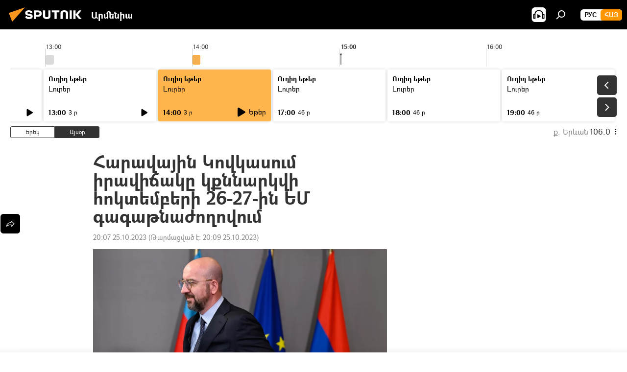

--- FILE ---
content_type: text/html; charset=utf-8
request_url: https://arm.sputniknews.ru/20231025/haravajin-kvovkasum-iravitshaky-kqnnarkvi-hvoktemberi-26-27-in-em-gagatnazhvoghvovum-67756008.html
body_size: 21727
content:
<!DOCTYPE html><html lang="am" data-lang="arm" data-charset="" dir="ltr"><head prefix="og: http://ogp.me/ns# fb: http://ogp.me/ns/fb# article: http://ogp.me/ns/article#"><title>Հարավային Կովկասում իրավիճակը կքննարկվի հոկտեմբերի 26-27-ին ԵՄ գագաթնաժողովում - 25.10.2023, Sputnik Արմենիա</title><meta name="description" content="Քննարկվելու է նաև իրավիճակը Իսրայելում և Գազայի հատվածում, Արևմտյան Աֆրիկայում, ինչպես նաև Սերբիայում։ 25.10.2023, Sputnik Արմենիա"><meta name="keywords" content="շառլ միշել, հարավային կովկաս, եվրամիություն, իսրայել, պաղեստին"><meta http-equiv="X-UA-Compatible" content="IE=edge,chrome=1"><meta http-equiv="Content-Type" content="text/html; charset=utf-8"><meta name="robots" content="index, follow, max-image-preview:large"><meta name="viewport" content="width=device-width, initial-scale=1.0, maximum-scale=1.0, user-scalable=yes"><meta name="HandheldFriendly" content="true"><meta name="MobileOptimzied" content="width"><meta name="referrer" content="always"><meta name="format-detection" content="telephone=no"><meta name="format-detection" content="address=no"><link rel="alternate" type="application/rss+xml" href="https://arm.sputniknews.ru/export/rss2/archive/index.xml"><link rel="canonical" href="https://arm.sputniknews.ru/20231025/haravajin-kvovkasum-iravitshaky-kqnnarkvi-hvoktemberi-26-27-in-em-gagatnazhvoghvovum-67756008.html"><link rel="preload" as="image" href="https://cdn.am.sputniknews.ru/img/07e7/05/0e/59630626_0:0:1600:901_1920x0_80_0_0_6efbe310e5b90b5272e3134b60b832e4.jpg.webp" imagesrcset="https://cdn.am.sputniknews.ru/img/07e7/05/0e/59630626_0:0:1600:901_640x0_80_0_0_90fb39277eb578c61225e27e71d361de.jpg.webp 640w,https://cdn.am.sputniknews.ru/img/07e7/05/0e/59630626_0:0:1600:901_1280x0_80_0_0_c88972ee81caae30c2231c1f008f844e.jpg.webp 1280w,https://cdn.am.sputniknews.ru/img/07e7/05/0e/59630626_0:0:1600:901_1920x0_80_0_0_6efbe310e5b90b5272e3134b60b832e4.jpg.webp 1920w"><link rel="preconnect" href="https://cdn.am.sputniknews.ru/images/"><link rel="dns-prefetch" href="https://cdn.am.sputniknews.ru/images/"><link rel="alternate" hreflang="am" href="https://arm.sputniknews.ru/20231025/haravajin-kvovkasum-iravitshaky-kqnnarkvi-hvoktemberi-26-27-in-em-gagatnazhvoghvovum-67756008.html"><link rel="alternate" hreflang="x-default" href="https://arm.sputniknews.ru/20231025/haravajin-kvovkasum-iravitshaky-kqnnarkvi-hvoktemberi-26-27-in-em-gagatnazhvoghvovum-67756008.html"><link rel="apple-touch-icon" sizes="57x57" href="https://cdn.am.sputniknews.ru/i/favicon/favicon-57x57.png"><link rel="apple-touch-icon" sizes="60x60" href="https://cdn.am.sputniknews.ru/i/favicon/favicon-60x60.png"><link rel="apple-touch-icon" sizes="72x72" href="https://cdn.am.sputniknews.ru/i/favicon/favicon-72x72.png"><link rel="apple-touch-icon" sizes="76x76" href="https://cdn.am.sputniknews.ru/i/favicon/favicon-76x76.png"><link rel="apple-touch-icon" sizes="114x114" href="https://cdn.am.sputniknews.ru/i/favicon/favicon-114x114.png"><link rel="apple-touch-icon" sizes="120x120" href="https://cdn.am.sputniknews.ru/i/favicon/favicon-120x120.png"><link rel="apple-touch-icon" sizes="144x144" href="https://cdn.am.sputniknews.ru/i/favicon/favicon-144x144.png"><link rel="apple-touch-icon" sizes="152x152" href="https://cdn.am.sputniknews.ru/i/favicon/favicon-152x152.png"><link rel="apple-touch-icon" sizes="180x180" href="https://cdn.am.sputniknews.ru/i/favicon/favicon-180x180.png"><link rel="icon" type="image/png" sizes="192x192" href="https://cdn.am.sputniknews.ru/i/favicon/favicon-192x192.png"><link rel="icon" type="image/png" sizes="32x32" href="https://cdn.am.sputniknews.ru/i/favicon/favicon-32x32.png"><link rel="icon" type="image/png" sizes="96x96" href="https://cdn.am.sputniknews.ru/i/favicon/favicon-96x96.png"><link rel="icon" type="image/png" sizes="16x16" href="https://cdn.am.sputniknews.ru/i/favicon/favicon-16x16.png"><link rel="manifest" href="/project_data/manifest.json?4"><meta name="msapplication-TileColor" content="#F4F4F4"><meta name="msapplication-TileImage" content="https://cdn.am.sputniknews.ru/i/favicon/favicon-144x144.png"><meta name="theme-color" content="#F4F4F4"><link rel="shortcut icon" href="https://cdn.am.sputniknews.ru/i/favicon/favicon.ico"><meta property="fb:app_id" content="1670040439953784"><meta property="fb:pages" content="883055718395653"><meta name="analytics:lang" content="arm"><meta name="analytics:title" content="Հարավային Կովկասում իրավիճակը կքննարկվի հոկտեմբերի 26-27-ին ԵՄ գագաթնաժողովում - 25.10.2023, Sputnik Արմենիա"><meta name="analytics:keyw" content="sharl-mishel, location_haravajin-kvovkas, organization_organization_euromiutyun, geo_geograthia_israyel, paxestin"><meta name="analytics:rubric" content=""><meta name="analytics:tags" content="Շառլ Միշել, Հարավային Կովկաս, Եվրամիություն, Իսրայել, Պաղեստին"><meta name="analytics:site_domain" content="arm.sputniknews.ru"><meta name="analytics:article_id" content="67756008"><meta name="analytics:url" content="https://arm.sputniknews.ru/20231025/haravajin-kvovkasum-iravitshaky-kqnnarkvi-hvoktemberi-26-27-in-em-gagatnazhvoghvovum-67756008.html"><meta name="analytics:p_ts" content="1698250065"><meta name="analytics:author" content="Sputnik Արմենիա"><meta name="analytics:isscroll" content="0"><meta property="og:url" content="https://arm.sputniknews.ru/20231025/haravajin-kvovkasum-iravitshaky-kqnnarkvi-hvoktemberi-26-27-in-em-gagatnazhvoghvovum-67756008.html"><meta property="og:title" content="Հարավային Կովկասում իրավիճակը կքննարկվի հոկտեմբերի 26-27-ին ԵՄ գագաթնաժողովում"><meta property="og:description" content="Քննարկվելու է նաև իրավիճակը Իսրայելում և Գազայի հատվածում, Արևմտյան Աֆրիկայում, ինչպես նաև Սերբիայում։"><meta property="og:type" content="article"><meta property="og:site_name" content="Sputnik Արմենիա"><meta property="og:locale" content="am_HY"><meta property="og:image" content="https://cdn.am.sputniknews.ru/img/07e7/05/0e/59630626_0:0:1600:901_2072x0_60_0_0_a60be47489b989eed5df7f4835edd106.jpg.webp"><meta property="og:image:width" content="2072"><meta name="relap-image" content="https://cdn.am.sputniknews.ru/img/07e7/05/0e/59630626_0:0:1600:901_2072x0_80_0_0_1faaa104acf4240c606a842f7eee774b.jpg.webp"><meta name="twitter:card" content="summary_large_image"><meta name="twitter:image" content="https://cdn.am.sputniknews.ru/img/07e7/05/0e/59630626_0:0:1600:901_2072x0_60_0_0_a60be47489b989eed5df7f4835edd106.jpg.webp"><meta property="article:published_time" content="20231025T2007+0400"><meta property="article:modified_time" content="20231025T2009+0400"><meta property="article:author" content="Sputnik Արմենիա"><link rel="author" href="https://arm.sputniknews.ru"><meta property="article:section" content="Լուրեր"><meta property="article:tag" content="Շառլ Միշել"><meta property="article:tag" content="Հարավային Կովկաս"><meta property="article:tag" content="Եվրամիություն"><meta property="article:tag" content="Իսրայել"><meta property="article:tag" content="Պաղեստին"><meta name="relap-entity-id" content="67756008"><meta property="fb:pages" content="883055718395653"><link rel="amphtml" href="https://arm.sputniknews.ru/amp/20231025/haravajin-kvovkasum-iravitshaky-kqnnarkvi-hvoktemberi-26-27-in-em-gagatnazhvoghvovum-67756008.html"><link rel="preload" as="style" onload="this.onload=null;this.rel='stylesheet'" type="text/css" href="https://cdn.am.sputniknews.ru/css/libs/fonts.min.css?911eb65935"><link rel="preload" as="style" onload="this.onload=null;this.rel='stylesheet'" type="text/css" href="https://cdn.am.sputniknews.ru/css/libs/fonts_am.min.css?92463e6f"><link rel="stylesheet" type="text/css" href="https://cdn.am.sputniknews.ru/css/common.min.css?9149894256"><link rel="stylesheet" type="text/css" href="https://cdn.am.sputniknews.ru/css/radioschedule.min.css?975ce1b4d"><link rel="stylesheet" type="text/css" href="https://cdn.am.sputniknews.ru/css/article.min.css?913fe17605"><script src="https://cdn.am.sputniknews.ru/min/js/dist/head.js?9c9052ef3"></script><script data-iub-purposes="1">var _paq = _paq || []; (function() {var stackDomain = window.location.hostname.split('.').reverse();var domain = stackDomain[1] + '.' + stackDomain[0];_paq.push(['setCDNMask', new RegExp('cdn(\\w+).img.'+domain)]); _paq.push(['setSiteId', 'sputnik_am']); _paq.push(['trackPageView']); _paq.push(['enableLinkTracking']); var d=document, g=d.createElement('script'), s=d.getElementsByTagName('script')[0]; g.type='text/javascript'; g.defer=true; g.async=true; g.src='//a.sputniknews.com/js/sputnik.js'; s.parentNode.insertBefore(g,s); } )();</script><script type="text/javascript" src="https://cdn.am.sputniknews.ru/min/js/libs/banners/adfx.loader.bind.js?98d724fe2"></script><script>
                (window.yaContextCb = window.yaContextCb || []).push(() => {
                    replaceOriginalAdFoxMethods();
                    window.Ya.adfoxCode.hbCallbacks = window.Ya.adfoxCode.hbCallbacks || [];
                })
            </script><script type="text/javascript">
  window._taboola = window._taboola || [];
  _taboola.push({article:'auto'});
  !function (e, f, u, i) {
    if (!document.getElementById(i)){
      e.async = 1;
      e.src = u;
      e.id = i;
      f.parentNode.insertBefore(e, f);
    }
  }(document.createElement('script'),
  document.getElementsByTagName('script')[0],
  '//cdn.taboola.com/libtrc/sputniknational-network/loader.js',
  'tb_loader_script');
  if(window.performance && typeof window.performance.mark == 'function')
    {window.performance.mark('tbl_ic');}
</script>

<!--В <head> сайта один раз добавьте код загрузчика-->
<script>window.yaContextCb = window.yaContextCb || []</script>
<script src="https://yandex.ru/ads/system/context.js" async></script><script>var endlessScrollFirst = 67756008; var endlessScrollUrl = '/services/article/infinity/'; var endlessScrollAlgorithm = ''; var endlessScrollQueue = [98024901, 98073500, 98072573, 98072887, 98071859, 98071457, 98071221, 98071155, 98070640, 98069182, 98068593, 98068936, 98067952, 98067098, 98066849];</script><script>var endlessScrollFirst = 67756008; var endlessScrollUrl = '/services/article/infinity/'; var endlessScrollAlgorithm = ''; var endlessScrollQueue = [98024901, 98073500, 98072573, 98072887, 98071859, 98071457, 98071221, 98071155, 98070640, 98069182, 98068593, 98068936, 98067952, 98067098, 98066849];</script></head><body id="body" data-ab="a" data-emoji="0" class="site_am m-page-article "><div class="schema_org" itemscope="itemscope" itemtype="https://schema.org/WebSite"><meta itemprop="name" content="Sputnik Արմենիա"><meta itemprop="alternateName" content="Sputnik Արմենիա"><meta itemprop="description" content="Օպերատիվ և ստույգ տեղեկատվություն աշխարհում և երկրում տեղի ունեցող իրադարձությունների մասին"><a itemprop="url" href="https://arm.sputniknews.ru" title="Sputnik Արմենիա"> </a><meta itemprop="image" content="https://arm.sputniknews.ru/i/logo/logo.png"></div><ul class="schema_org" itemscope="itemscope" itemtype="http://schema.org/BreadcrumbList"><li itemprop="itemListElement" itemscope="itemscope" itemtype="http://schema.org/ListItem"><meta itemprop="name" content="Sputnik Արմենիա"><meta itemprop="position" content="1"><meta itemprop="item" content="https://arm.sputniknews.ru"><a itemprop="url" href="https://arm.sputniknews.ru" title="Sputnik Արմենիա"> </a></li><li itemprop="itemListElement" itemscope="itemscope" itemtype="http://schema.org/ListItem"><meta itemprop="name" content="Լուրեր"><meta itemprop="position" content="2"><meta itemprop="item" content="https://arm.sputniknews.ru/20231025/"><a itemprop="url" href="https://arm.sputniknews.ru/20231025/" title="Լուրեր"> </a></li><li itemprop="itemListElement" itemscope="itemscope" itemtype="http://schema.org/ListItem"><meta itemprop="name" content="Հարավային Կովկասում իրավիճակը կքննարկվի հոկտեմբերի 26-27-ին ԵՄ գագաթնաժողովում"><meta itemprop="position" content="3"><meta itemprop="item" content="https://arm.sputniknews.ru/20231025/haravajin-kvovkasum-iravitshaky-kqnnarkvi-hvoktemberi-26-27-in-em-gagatnazhvoghvovum-67756008.html"><a itemprop="url" href="https://arm.sputniknews.ru/20231025/haravajin-kvovkasum-iravitshaky-kqnnarkvi-hvoktemberi-26-27-in-em-gagatnazhvoghvovum-67756008.html" title="Հարավային Կովկասում իրավիճակը կքննարկվի հոկտեմբերի 26-27-ին ԵՄ գագաթնաժողովում"> </a></li></ul><div class="container"><div class="banner m-before-header m-article-desktop" data-position="article_desktop_header" data-infinity="1"><aside class="banner__content"><iframe class="relap-runtime-iframe" style="position:absolute;top:-9999px;left:-9999px;visibility:hidden;" srcdoc="<script src='https://relap.io/v7/relap.js' data-relap-token='HvaPHeJmpVila25r'></script>"></iframe>


<!--AdFox START-->
<!--riaru-->
<!--Площадка: am.sputniknews.ru / * / *-->
<!--Тип баннера: 100%x-->
<!--Расположение: 41223_n-bn23-х120-desk-->
<div id="adfox_article_desk100_120-1_1"></div>
<script>
    window.yaContextCb.push(()=>{
        Ya.adfoxCode.create({
            ownerId: 249922,
        containerId: 'adfox_article_desk100_120-1_1',
            params: {
                pp: 'brzj',
            ps: 'ckbk',
            p2: 'fluh',
            puid1: '',
            puid2: '',
            puid3: '',
            puid4: 'sharl-mishel:location_haravajin-kvovkas:organization_organization_euromiutyun:geo_geograthia_israyel:paxestin',
            puid5: ''
            }
        })
    })
</script></aside></div><div class="banner m-before-header m-article-mobile" data-position="article_mobile_header" data-infinity="1"><aside class="banner__content"><!--AdFox START-->
<!--riaru-->
<!--Площадка: am.sputniknews.ru / * / *-->
<!--Тип баннера: 100%x-->
<!--Расположение: 41228_n-bn28-х100-mob-->
<div id="adfox_article_mob-1-100-300_1"></div>
<script>
    window.yaContextCb.push(()=>{
        Ya.adfoxCode.create({
            ownerId: 249922,
        containerId: 'adfox_article_mob-1-100-300_1',
            params: {
                pp: 'brzl',
            ps: 'ckbk',
            p2: 'fluh',
            puid1: '',
            puid2: '',
            puid3: '',
            puid4: 'sharl-mishel:location_haravajin-kvovkas:organization_organization_euromiutyun:geo_geograthia_israyel:paxestin',
            puid5: ''
            }
        })
    })
</script></aside></div></div><div class="page" id="page"><div id="alerts"><script type="text/template" id="alertAfterRegisterTemplate">
                    
                        <div class="auth-alert m-hidden" id="alertAfterRegister">
                            <div class="auth-alert__text">
                                <%- data.success_title %> <br />
                                <%- data.success_email_1 %>
                                <span class="m-email"></span>
                                <%- data.success_email_2 %>
                            </div>
                            <div class="auth-alert__btn">
                                <button class="form__btn m-min m-black confirmEmail">
                                    <%- data.send %>
                                </button>
                            </div>
                        </div>
                    
                </script><script type="text/template" id="alertAfterRegisterNotifyTemplate">
                    
                        <div class="auth-alert" id="alertAfterRegisterNotify">
                            <div class="auth-alert__text">
                                <%- data.golink_1 %>
                                <span class="m-email">
                                    <%- user.mail %>
                                </span>
                                <%- data.golink_2 %>
                            </div>
                            <% if (user.registerConfirmCount <= 2 ) {%>
                                <div class="auth-alert__btn">
                                    <button class="form__btn m-min m-black confirmEmail">
                                        <%- data.send %>
                                    </button>
                                </div>
                            <% } %>
                        </div>
                    
                </script></div><div class="anchor" id="anchor"><div class="header " id="header"><div class="m-relative"><div class="container m-header"><div class="header__wrap"><div class="header__name"><div class="header__logo"><a href="/" title="Sputnik Արմենիա"><svg xmlns="http://www.w3.org/2000/svg" width="176" height="44" viewBox="0 0 176 44" fill="none"><path class="chunk_1" fill-rule="evenodd" clip-rule="evenodd" d="M45.8073 18.3817C45.8073 19.5397 47.1661 19.8409 49.3281 20.0417C54.1074 20.4946 56.8251 21.9539 56.8461 25.3743C56.8461 28.7457 54.2802 30.9568 48.9989 30.9568C44.773 30.9568 42.1067 29.1496 41 26.5814L44.4695 24.5688C45.3754 25.9277 46.5334 27.0343 49.4005 27.0343C51.3127 27.0343 52.319 26.4296 52.319 25.5751C52.319 24.5665 51.6139 24.2163 48.3942 23.866C43.7037 23.3617 41.3899 22.0029 41.3899 18.5824C41.3899 15.9675 43.3511 13 48.9359 13C52.9611 13 55.6274 14.8095 56.4305 17.1746L53.1105 19.1358C53.0877 19.1012 53.0646 19.0657 53.041 19.0295C52.4828 18.1733 51.6672 16.9224 48.6744 16.9224C46.914 16.9224 45.8073 17.4758 45.8073 18.3817ZM67.4834 13.3526H59.5918V30.707H64.0279V26.0794H67.4484C72.1179 26.0794 75.0948 24.319 75.0948 19.6401C75.0854 15.3138 72.6199 13.3526 67.4834 13.3526ZM67.4834 22.206H64.0186V17.226H67.4834C69.8975 17.226 70.654 18.0291 70.654 19.6891C70.6587 21.6527 69.6524 22.206 67.4834 22.206ZM88.6994 24.7206C88.6994 26.2289 87.4924 27.0857 85.3794 27.0857C83.3178 27.0857 82.1597 26.2289 82.1597 24.7206V13.3526H77.7236V25.0264C77.7236 28.6477 80.7425 30.9615 85.4704 30.9615C89.9999 30.9615 93.1168 28.8601 93.1168 25.0264V13.3526H88.6808L88.6994 24.7206ZM136.583 13.3526H132.159V30.7023H136.583V13.3526ZM156.097 13.3526L149.215 21.9235L156.45 30.707H151.066L144.276 22.4559V30.707H139.85V13.3526H144.276V21.8021L151.066 13.3526H156.097ZM95.6874 17.226H101.221V30.707H105.648V17.226H111.181V13.3526H95.6874V17.226ZM113.49 18.7342C113.49 15.2134 116.458 13 121.085 13C125.715 13 128.888 15.0616 128.902 18.7342V30.707H124.466V18.935C124.466 17.6789 123.259 16.8734 121.146 16.8734C119.094 16.8734 117.926 17.6789 117.926 18.935V30.707H113.49V18.7342Z" fill="white"></path><path class="chunk_2" d="M41 7L14.8979 36.5862L8 18.431L41 7Z" fill="#F8961D"></path></svg></a></div><div class="header__project"><span class="header__project-title">Արմենիա</span></div></div><div class="header__controls" data-nosnippet=""><div class="share m-header" data-id="67756008" data-url="https://arm.sputniknews.ru/20231025/haravajin-kvovkasum-iravitshaky-kqnnarkvi-hvoktemberi-26-27-in-em-gagatnazhvoghvovum-67756008.html" data-title="Հարավային Կովկասում իրավիճակը կքննարկվի հոկտեմբերի 26-27-ին ԵՄ գագաթնաժողովում"></div><div class="header__menu"><span class="header__menu-item header__menu-item-radioButton" id="radioButton" data-stream="https://nfw.ria.ru/flv/audio.aspx?ID=22152771&amp;type=mp3"><svg class="svg-icon"><use xmlns:xlink="http://www.w3.org/1999/xlink" xlink:href="/i/sprites/package/inline.svg?63#radio2"></use></svg></span><span class="header__menu-item" data-modal-open="search"><svg class="svg-icon"><use xmlns:xlink="http://www.w3.org/1999/xlink" xlink:href="/i/sprites/package/inline.svg?63#search"></use></svg></span></div><div class="switcher m-double"><div class="switcher__label"><span class="switcher__title">Հայ</span><span class="switcher__icon"><svg class="svg-icon"><use xmlns:xlink="http://www.w3.org/1999/xlink" xlink:href="/i/sprites/package/inline.svg?63#arrowDown"></use></svg></span></div><div class="switcher__dropdown"><div translate="no" class="notranslate"><div class="switcher__list"><a href="https://am.sputniknews.ru/" class="switcher__link"><span class="switcher__project">Sputnik Армения</span><span class="switcher__abbr" data-abbr="рус">рус</span></a><a href="https://arm.sputniknews.ru/" class="switcher__link m-selected"><span class="switcher__project">Sputnik Արմենիա</span><span class="switcher__abbr" data-abbr="Հայ">Հայ</span><i class="switcher__accept"><svg class="svg-icon"><use xmlns:xlink="http://www.w3.org/1999/xlink" xlink:href="/i/sprites/package/inline.svg?63#ok"></use></svg></i></a></div></div></div></div></div></div></div></div></div></div><script>var GLOBAL = GLOBAL || {}; GLOBAL.translate = {}; GLOBAL.rtl = 0; GLOBAL.lang = "arm"; GLOBAL.design = "am"; GLOBAL.charset = ""; GLOBAL.project = "sputnik_am"; GLOBAL.htmlCache = 1; GLOBAL.translate.search = {}; GLOBAL.translate.search.notFound = "Ոչինչ չի գտնվել"; GLOBAL.translate.search.stringLenght = "Որոնման համար տառեր ավելացրեք"; GLOBAL.www = "https://arm.sputniknews.ru"; GLOBAL.seo = {}; GLOBAL.seo.title = ""; GLOBAL.seo.keywords = ""; GLOBAL.seo.description = ""; GLOBAL.sock = {}; GLOBAL.sock.server = "https://cm.sputniknews.com/chat"; GLOBAL.sock.lang = "arm"; GLOBAL.sock.project = "sputnik_am"; GLOBAL.social = {}; GLOBAL.social.fbID = "1670040439953784"; GLOBAL.share = [ { name: 'twitter', mobile: false },{ name: 'telegram', mobile: false },{ name: 'odnoklassniki', mobile: false },{ name: 'messenger', mobile: true } ]; GLOBAL.csrf_token = ''; GLOBAL.search = {}; GLOBAL.auth = {}; GLOBAL.auth.status = 'error'; GLOBAL.auth.provider = ''; GLOBAL.auth.twitter = '/id/twitter/request/'; GLOBAL.auth.facebook = '/id/facebook/request/'; GLOBAL.auth.vkontakte = '/id/vkontakte/request/'; GLOBAL.auth.google = '/id/google/request/'; GLOBAL.auth.ok = '/id/ok/request/'; GLOBAL.auth.apple = '/id/apple/request/'; GLOBAL.auth.moderator = ''; GLOBAL.user = {}; GLOBAL.user.id = ""; GLOBAL.user.emailActive = ""; GLOBAL.user.registerConfirmCount = 0; GLOBAL.article = GLOBAL.article || {}; GLOBAL.article.id = 67756008; GLOBAL.article.chat_expired = !!1; GLOBAL.chat = GLOBAL.chat || {}; GLOBAL.chat.show = !!1; GLOBAL.locale = {"convertDate":{"yesterday":"\u0535\u0580\u0565\u056f","hours":{"nominative":"%{s}","genitive":"%{s}"},"minutes":{"nominative":"%{s}","genitive":"%{s}"}},"js_templates":{"unread":"Unread","you":"You","author":"Author","report":"Complain","reply":"Answer","remove":"Delete","closeall":"Close all","notifications":"Notifications","disable_twelve":"Turn off for 12 hours","new_message":"New message from Sputnik News","acc_block":"Your account has been blocked by the site administrator","acc_unblock":"Your account is unblocked by the site administrator","you_subscribe_1":"You are subscribed to the topic \"","you_subscribe_2":"\". You can manage your subscriptions in your personal account","you_received_warning_1":"You received a ","you_received_warning_2":" - th warning. Respect other members and do not break the commenting rules. After the third violation, you will be blocked for 12 hours.","block_time":"Blocking period: ","hours":" hours","forever":"forever","feedback":"Contact","my_subscriptions":"My subscriptions","rules":"Rules on commenting materials","chat":"Chat: ","chat_new_messages":"New chat messages","chat_moder_remove_1":"Your message \"","chat_moder_remove_2":"\" has been deleted by the administrator","chat_close_time_1":"No one has written in the chat for more than 12 hours, it will close in ","chat_close_time_2":" hours","chat_new_emoji_1":"New reactions ","chat_new_emoji_2":" to your post ","chat_message_reply_1":"Your comment \"","chat_message_reply_2":"\" was answered by a user","emoji_1":"Like","emoji_2":"Ha-Ha","emoji_3":"Amazing","emoji_4":"Sad","emoji_5":"Outrageous","emoji_6":"Don't like","site_subscribe_podcast":{"success":"Thank you, you are subscribed to the newsletter! You can set up or cancel a subscription in your personal account","subscribed":"You have already subscribed to this newsletter","error":"An unexpected error has occurred. Please try again later"},"radioschedule":{"live":"\u0535\u0569\u0565\u0580","minute":" \u0580"}},"smartcaptcha":{"site_key":"ysc1_Zf0zfLRI3tRHYHJpbX6EjjBcG1AhG9LV0dmZQfJu8ba04c1b"}}; GLOBAL = {...GLOBAL, ...{"subscribe":{"email":"\u0544\u0578\u0582\u057f\u0584\u0561\u0563\u0580\u0565\u0584 e-mail-\u0568","button":"\u0532\u0561\u056a\u0561\u0576\u0578\u0580\u0564\u0561\u0563\u0580\u057e\u0565\u056c","send":"\u0547\u0576\u0578\u0580\u0570\u0561\u056f\u0561\u056c\u0578\u0582\u0569\u0575\u0578\u0582\u0576, \u0562\u0561\u056a\u0561\u0576\u0578\u0580\u0564\u0561\u0563\u0580\u0578\u0582\u0569\u0575\u0578\u0582\u0576\u0568 \u0570\u0561\u057d\u057f\u0561\u057f\u0565\u056c\u0578\u0582 \u0570\u0561\u0574\u0561\u0580 \u0541\u0565\u0566 \u0570\u0572\u0578\u0582\u0574 \u057a\u0561\u0580\u0578\u0582\u0576\u0561\u056f\u0578\u0572 \u0576\u0561\u0574\u0561\u056f \u0567 \u0578\u0582\u0572\u0561\u0580\u056f\u057e\u0565\u056c","subscribe":"\u0547\u0576\u0578\u0580\u0570\u0561\u056f\u0561\u056c\u0578\u0582\u0569\u0575\u0578\u0582\u0576, \u0534\u0578\u0582\u0584 \u0562\u0561\u056a\u0561\u0576\u0578\u0580\u0564\u0561\u0563\u0580\u057e\u0565\u056c \u0565\u0584 \u0576\u0578\u0580\u0578\u0582\u0569\u0575\u0578\u0582\u0576\u0576\u0565\u0580\u056b\u0576\u0589 \u0532\u0561\u056a\u0561\u0576\u0578\u0580\u0564\u0561\u0563\u0580\u0578\u0582\u0569\u0575\u0578\u0582\u0576\u0568 \u056f\u0561\u0580\u0565\u056c\u056b \u0567 \u056f\u0561\u0580\u0563\u0561\u057e\u0578\u0580\u0565\u056c \u056f\u0561\u0574 \u0579\u0565\u0572\u0561\u0580\u056f\u0565\u056c \u0561\u0576\u0571\u0576\u0561\u056f\u0561\u0576 \u0567\u057b\u0578\u0582\u0574\u0589","confirm":"\u0534\u0578\u0582\u0584 \u0561\u0580\u0564\u0565\u0576 \u0562\u0561\u056a\u0561\u0576\u0578\u0580\u0564\u0561\u0563\u0580\u057e\u0561\u056e \u0565\u0584 \u0561\u0575\u057d \u0576\u0578\u0580\u0578\u0582\u0569\u0575\u0578\u0582\u0576\u0576\u0565\u0580\u056b\u0576","registration":{"@attributes":{"button":"\u0533\u0580\u0561\u0576\u0581\u057e\u0565\u0584"}},"social":{"@attributes":{"count":"11"},"comment":[{},{},{},{},{},{},{},{},{},{},{}]}}}}; GLOBAL.js = {}; GLOBAL.js.videoplayer = "https://cdn.am.sputniknews.ru/min/js/dist/videoplayer.js?9651130d6"; GLOBAL.userpic = "/userpic/"; GLOBAL.gmt = ""; GLOBAL.tz = "+0400"; GLOBAL.projectList = [ { title: 'Միջազգային', country: [ { title: 'Անգլերեն', url: 'https://sputnikglobe.com', flag: 'flags-INT', lang: 'International', lang2: 'English' }, ] }, { title: 'Մերձավոր Արևելք', country: [ { title: 'Արաբերեն', url: 'https://sarabic.ae/', flag: 'flags-INT', lang: 'Sputnik عربي', lang2: 'Arabic' }, { title: 'Թուրքերեն', url: 'https://anlatilaninotesi.com.tr/', flag: 'flags-TUR', lang: 'Türkiye', lang2: 'Türkçe' }, { title: 'Պարսկերեն', url: 'https://spnfa.ir/', flag: 'flags-INT', lang: 'Sputnik ایران', lang2: 'Persian' }, { title: 'Դարի', url: 'https://sputnik.af/', flag: 'flags-INT', lang: 'Sputnik افغانستان', lang2: 'Dari' }, ] }, { title: 'Լատինական Ամերիկա', country: [ { title: 'Իսպաներեն', url: 'https://noticiaslatam.lat/', flag: 'flags-INT', lang: 'Mundo', lang2: 'Español' }, { title: 'Պորտուգալերեն', url: 'https://noticiabrasil.net.br/', flag: 'flags-BRA', lang: 'Brasil', lang2: 'Português' }, ] }, { title: 'Հարավային Ասիա', country: [ { title: 'Հինդի', url: 'https://hindi.sputniknews.in', flag: 'flags-IND', lang: 'भारत', lang2: 'हिंदी' }, { title: 'Անգլերեն', url: 'https://sputniknews.in', flag: 'flags-IND', lang: 'India', lang2: 'English' }, ] }, { title: 'Արևելյան և Հարավարևելյան Ասիա', country: [ { title: 'Վիետնամերեն', url: 'https://kevesko.vn/', flag: 'flags-VNM', lang: 'Việt Nam', lang2: 'Tiếng Việt' }, { title: 'Ճապոներեն', url: 'https://sputniknews.jp/', flag: 'flags-JPN', lang: '日本', lang2: '日本語' }, { title: 'Չինարեն', url: 'https://sputniknews.cn/', flag: 'flags-CHN', lang: '中国', lang2: '中文' }, ] }, { title: 'Կենտրոնական Ասիա', country: [ { title: 'Ղազախերեն', url: 'https://sputnik.kz/', flag: 'flags-KAZ', lang: 'Қазақстан', lang2: 'Қазақ тілі' }, { title: 'Ղրղզերեն', url: 'https://sputnik.kg/', flag: 'flags-KGZ', lang: 'Кыргызстан', lang2: 'Кыргызча' }, { title: 'Ուզբեկերեն', url: 'https://oz.sputniknews.uz/', flag: 'flags-UZB', lang: 'Oʻzbekiston', lang2: 'Ўзбекча' }, { title: 'Տաջիկերեն', url: 'https://sputnik.tj/', flag: 'flags-TJK', lang: 'Тоҷикистон', lang2: 'Тоҷикӣ' }, ] }, { title: 'Աֆրիկա', country: [ { title: 'Ֆրանսերեն', url: 'https://fr.sputniknews.africa/', flag: 'flags-INT', lang: 'Afrique', lang2: 'Français' }, { title: 'Անգլերեն', url: 'https://en.sputniknews.africa', flag: 'flags-INT', lang: 'Africa', lang2: 'English' }, ] }, { title: 'Հարավային Կովկաս', country: [ { title: 'Հայերեն', url: 'https://arm.sputniknews.ru/', flag: 'flags-ARM', lang: 'Արմենիա', lang2: 'Հայերեն' }, { title: 'Աբխազերեն', url: 'https://sputnik-abkhazia.info/', flag: 'flags-ABH', lang: 'Аҧсны', lang2: 'Аҧсышәала' }, { title: 'Օսերեն', url: 'https://sputnik-ossetia.com/', flag: 'flags-OST', lang: 'Хуссар Ирыстон', lang2: 'Иронау' }, { title: 'Վրացերեն', url: 'https://sputnik-georgia.com/', flag: 'flags-GEO', lang: 'საქართველო', lang2: 'ქართული' }, { title: 'Ադրբեջաներեն', url: 'https://sputnik.az/', flag: 'flags-AZE', lang: 'Azərbaycan', lang2: 'Аzərbaycanca' }, ] }, { title: 'Եվրոպա', country: [ { title: 'Սերբերեն', url: 'https://sputnikportal.rs/', flag: 'flags-SRB', lang: 'Србиjа', lang2: 'Српски' }, { title: 'Ռուսերեն', url: 'https://lv.sputniknews.ru/', flag: 'flags-LVA', lang: 'Latvija', lang2: 'Русский' }, { title: 'Ռուսերեն', url: 'https://lt.sputniknews.ru/', flag: 'flags-LTU', lang: 'Lietuva', lang2: 'Русский' }, { title: 'Մոլդովերեն', url: 'https://md.sputniknews.com/', flag: 'flags-MDA', lang: 'Moldova', lang2: 'Moldovenească' }, { title: 'Բելառուսերեն', url: 'https://bel.sputnik.by/', flag: 'flags-BLR', lang: 'Беларусь', lang2: 'Беларускi' } ] }, ];</script><div class="wrapper" id="endless" data-infinity-max-count="2"><div class="radioschedule"><div class="radioschedule__inner"><div class="radioschedule__time"><div class="radioschedule__time-scroll"><div class="radioschedule__time-list"><div class="radioschedule__time-day"><div class="radioschedule__time-line-item" style="left: 0px;">00:00</div><div class="radioschedule__time-line-item" style="left: 300px;">01:00</div><div class="radioschedule__time-line-item" style="left: 600px;">02:00</div><div class="radioschedule__time-line-item" style="left: 900px;">03:00</div><div class="radioschedule__time-line-item" style="left: 1200px;">04:00</div><div class="radioschedule__time-line-item" style="left: 1500px;">05:00</div><div class="radioschedule__time-line-item" style="left: 1800px;">06:00</div><div class="radioschedule__time-line-item" style="left: 2100px;">07:00</div><div class="radioschedule__time-line-item" style="left: 2400px;">08:00</div><div class="radioschedule__time-line-item" style="left: 2700px;">09:00</div><div class="radioschedule__time-line-item" style="left: 3000px;">10:00</div><div class="radioschedule__time-line-item" style="left: 3300px;">11:00</div><div class="radioschedule__time-line-item" style="left: 3600px;">12:00</div><div class="radioschedule__time-line-item" style="left: 3900px;">13:00</div><div class="radioschedule__time-line-item" style="left: 4200px;">14:00</div><div class="radioschedule__time-line-item" style="left: 4500px;">15:00</div><div class="radioschedule__time-line-item" style="left: 4800px;">16:00</div><div class="radioschedule__time-line-item" style="left: 5100px;">17:00</div><div class="radioschedule__time-line-item" style="left: 5400px;">18:00</div><div class="radioschedule__time-line-item" style="left: 5700px;">19:00</div><div class="radioschedule__time-line-item" style="left: 6000px;">20:00</div><div class="radioschedule__time-line-item" style="left: 6300px;">21:00</div><div class="radioschedule__time-line-item" style="left: 6600px;">22:00</div><div class="radioschedule__time-line-item" style="left: 6900px;">23:00</div><div class="radioschedule__time-list-item" data-pos="9" data-start="1769144400" data-end="1769146320" style="left: 2700.36691666667px; width: 21.4033333333333px"></div><div class="radioschedule__time-list-item" data-pos="9" data-start="1769146320" data-end="1769146500" style="left: 2860.48941666667px; width: 9.007px"></div><div class="radioschedule__time-list-item" data-pos="9" data-start="1769146500" data-end="1769148000" style="left: 2873.182px; width: 125.649333333333px"></div><div class="radioschedule__time-list-item" data-pos="10" data-start="1769148000" data-end="1769148300" style="left: 3000.39708333333px; width: 20.822px"></div><div class="radioschedule__time-list-item" data-pos="10" data-start="1769148300" data-end="1769151600" style="left: 3022.97216666667px; width: 275.96775px"></div><div class="radioschedule__time-list-item" data-pos="11" data-start="1769151600" data-end="1769158800" style="left: 3300.419px; width: 19.0269166666667px"></div><div class="radioschedule__time-list-item" data-pos="13" data-start="1769158800" data-end="1769162400" style="left: 3900.391px; width: 28.2966666666667px"></div><div class="radioschedule__time-list-item" data-pos="14" data-start="1769162400" data-end="1769173200" style="left: 4200.41366666667px; width: 26.7685px"></div><div class="radioschedule__time-list-item" data-pos="17" data-start="1769173200" data-end="1769176800" style="left: 5100.396px; width: 30.9516666666667px"></div><div class="radioschedule__time-list-item" data-pos="18" data-start="1769176800" data-end="1769180400" style="left: 5400.38375px; width: 28.78px"></div><div class="radioschedule__time-list-item" data-pos="19" data-start="1769180400" data-end="1769180757" style="left: 5700.39391666667px; width: 28.7800833333333px"></div></div><div class="radioschedule__time-day"><div class="radioschedule__time-line-item" style="left: 0px;">00:00</div><div class="radioschedule__time-line-item" style="left: 300px;">01:00</div><div class="radioschedule__time-line-item" style="left: 600px;">02:00</div><div class="radioschedule__time-line-item" style="left: 900px;">03:00</div><div class="radioschedule__time-line-item" style="left: 1200px;">04:00</div><div class="radioschedule__time-line-item" style="left: 1500px;">05:00</div><div class="radioschedule__time-line-item" style="left: 1800px;">06:00</div><div class="radioschedule__time-line-item" style="left: 2100px;">07:00</div><div class="radioschedule__time-line-item" style="left: 2400px;">08:00</div><div class="radioschedule__time-line-item" style="left: 2700px;">09:00</div><div class="radioschedule__time-line-item" style="left: 3000px;">10:00</div><div class="radioschedule__time-line-item" style="left: 3300px;">11:00</div><div class="radioschedule__time-line-item" style="left: 3600px;">12:00</div><div class="radioschedule__time-line-item" style="left: 3900px;">13:00</div><div class="radioschedule__time-line-item" style="left: 4200px;">14:00</div><div class="radioschedule__time-line-item" style="left: 4500px;">15:00</div><div class="radioschedule__time-line-item" style="left: 4800px;">16:00</div><div class="radioschedule__time-line-item" style="left: 5100px;">17:00</div><div class="radioschedule__time-line-item" style="left: 5400px;">18:00</div><div class="radioschedule__time-line-item" style="left: 5700px;">19:00</div><div class="radioschedule__time-line-item" style="left: 6000px;">20:00</div><div class="radioschedule__time-line-item" style="left: 6300px;">21:00</div><div class="radioschedule__time-line-item" style="left: 6600px;">22:00</div><div class="radioschedule__time-line-item" style="left: 6900px;">23:00</div><div class="radioschedule__time-list-item" data-pos="9" data-start="1769230800" data-end="1769241600" style="left: 2701.58483333333px; width: 12.7791666666667px"></div><div class="radioschedule__time-list-item" data-pos="12" data-start="1769241600" data-end="1769245200" style="left: 3600.31208333333px; width: 15.8049166666667px"></div><div class="radioschedule__time-list-item" data-pos="13" data-start="1769245200" data-end="1769248800" style="left: 3900.39975px; width: 16.4841666666667px"></div><div class="radioschedule__time-list-item" data-pos="14" data-start="1769248800" data-end="1769259600" style="left: 4200.42666666667px; width: 15.3359166666667px"></div><div class="radioschedule__time-list-item" data-pos="17" data-start="1769259600" data-end="1769263200" style="left: 5100.40783333333px; width: 231.430416666667px"></div><div class="radioschedule__time-list-item" data-pos="18" data-start="1769263200" data-end="1769266800" style="left: 5400.35441666667px; width: 231.45575px"></div><div class="radioschedule__time-list-item" data-pos="19" data-start="1769266800" data-end="1769269589" style="left: 5700.39308333333px; width: 231.438833333333px"></div></div></div></div></div><div class="radioschedule__list"><div class="radioschedule__list-scroll"><div class="radioschedule__list-inner"><div class="radioschedule__item" data-day="1" data-start="1769144400"><div class="radioschedule__item-category">Ուղիղ եթեր</div><div class="radioschedule__item-title"><a href="/20260123/98031991.html">Լուրեր</a></div><div class="radioschedule__item-time"><span>09:00</span><div class="radioschedule__item-duration">4 ր</div></div><div class="radioschedule__item-player"><div class="radioschedule__player" data-media="https://nfw.ria.ru/flv/file.aspx?type=mp3hi&amp;ID=43139179"><span><svg class="svg-icon"><use xmlns:xlink="http://www.w3.org/1999/xlink" xlink:href="/i/sprites/package/inline.svg?63#play_filled"></use></svg></span><span><svg class="svg-icon"><use xmlns:xlink="http://www.w3.org/1999/xlink" xlink:href="/i/sprites/package/inline.svg?63#pause_small"></use></svg></span></div></div></div><div class="radioschedule__item" data-day="1" data-start="1769146320"><div class="radioschedule__item-category">Ուղիղ եթեր</div><div class="radioschedule__item-title"><a href="/20260123/98033623.html">Մամուլի տեսություն</a></div><div class="radioschedule__item-time"><span>09:32</span><div class="radioschedule__item-duration">2 ր</div></div><div class="radioschedule__item-player"><div class="radioschedule__player" data-media="https://nfw.ria.ru/flv/file.aspx?type=mp3hi&amp;ID=29035072"><span><svg class="svg-icon"><use xmlns:xlink="http://www.w3.org/1999/xlink" xlink:href="/i/sprites/package/inline.svg?63#play_filled"></use></svg></span><span><svg class="svg-icon"><use xmlns:xlink="http://www.w3.org/1999/xlink" xlink:href="/i/sprites/package/inline.svg?63#pause_small"></use></svg></span></div></div></div><div class="radioschedule__item" data-day="1" data-start="1769146500"><div class="radioschedule__item-category">Ուղիղ եթեր</div><div class="radioschedule__item-title"><a href="/20260123/98034541.html">Ուրիշ նորություններ</a></div><div class="radioschedule__item-time"><span>09:35</span><div class="radioschedule__item-duration">25 ր</div></div><div class="radioschedule__item-player"><div class="radioschedule__player" data-media="https://nfw.ria.ru/flv/file.aspx?type=mp3hi&amp;ID=57531115"><span><svg class="svg-icon"><use xmlns:xlink="http://www.w3.org/1999/xlink" xlink:href="/i/sprites/package/inline.svg?63#play_filled"></use></svg></span><span><svg class="svg-icon"><use xmlns:xlink="http://www.w3.org/1999/xlink" xlink:href="/i/sprites/package/inline.svg?63#pause_small"></use></svg></span></div></div></div><div class="radioschedule__item" data-day="1" data-start="1769148000"><div class="radioschedule__item-category">Ուղիղ եթեր</div><div class="radioschedule__item-title"><a href="/20260123/98034890.html">Լուրեր</a></div><div class="radioschedule__item-time"><span>10:00</span><div class="radioschedule__item-duration">4 ր</div></div><div class="radioschedule__item-player"><div class="radioschedule__player" data-media="https://nfw.ria.ru/flv/file.aspx?type=mp3hi&amp;ID=31741228"><span><svg class="svg-icon"><use xmlns:xlink="http://www.w3.org/1999/xlink" xlink:href="/i/sprites/package/inline.svg?63#play_filled"></use></svg></span><span><svg class="svg-icon"><use xmlns:xlink="http://www.w3.org/1999/xlink" xlink:href="/i/sprites/package/inline.svg?63#pause_small"></use></svg></span></div></div></div><div class="radioschedule__item" data-day="1" data-start="1769148300"><div class="radioschedule__item-category">Ուղիղ եթեր</div><div class="radioschedule__item-title"><a href="/20260123/98035959.html">Ուրիշ նորություններ</a></div><div class="radioschedule__item-time"><span>10:05</span><div class="radioschedule__item-duration">55 ր</div></div><div class="radioschedule__item-player"><div class="radioschedule__player" data-media="https://nfw.ria.ru/flv/file.aspx?type=mp3hi&amp;ID=26958545"><span><svg class="svg-icon"><use xmlns:xlink="http://www.w3.org/1999/xlink" xlink:href="/i/sprites/package/inline.svg?63#play_filled"></use></svg></span><span><svg class="svg-icon"><use xmlns:xlink="http://www.w3.org/1999/xlink" xlink:href="/i/sprites/package/inline.svg?63#pause_small"></use></svg></span></div></div></div><div class="radioschedule__item" data-day="1" data-start="1769151600"><div class="radioschedule__item-category">Ուղիղ եթեր</div><div class="radioschedule__item-title"><a href="/20260123/98036189.html">Լուրեր</a></div><div class="radioschedule__item-time"><span>11:00</span><div class="radioschedule__item-duration">4 ր</div></div><div class="radioschedule__item-player"><div class="radioschedule__player" data-media="https://nfw.ria.ru/flv/file.aspx?type=mp3hi&amp;ID=9876102"><span><svg class="svg-icon"><use xmlns:xlink="http://www.w3.org/1999/xlink" xlink:href="/i/sprites/package/inline.svg?63#play_filled"></use></svg></span><span><svg class="svg-icon"><use xmlns:xlink="http://www.w3.org/1999/xlink" xlink:href="/i/sprites/package/inline.svg?63#pause_small"></use></svg></span></div></div></div><div class="radioschedule__item" data-day="1" data-start="1769158800"><div class="radioschedule__item-category">Ուղիղ եթեր</div><div class="radioschedule__item-title"><a href="/20260123/98039737.html">Լուրեր</a></div><div class="radioschedule__item-time"><span>13:00</span><div class="radioschedule__item-duration">6 ր</div></div><div class="radioschedule__item-player"><div class="radioschedule__player" data-media="https://nfw.ria.ru/flv/file.aspx?type=mp3hi&amp;ID=7539378"><span><svg class="svg-icon"><use xmlns:xlink="http://www.w3.org/1999/xlink" xlink:href="/i/sprites/package/inline.svg?63#play_filled"></use></svg></span><span><svg class="svg-icon"><use xmlns:xlink="http://www.w3.org/1999/xlink" xlink:href="/i/sprites/package/inline.svg?63#pause_small"></use></svg></span></div></div></div><div class="radioschedule__item" data-day="1" data-start="1769162400"><div class="radioschedule__item-category">Ուղիղ եթեր</div><div class="radioschedule__item-title"><a href="/20260123/98042079.html">Լուրեր</a></div><div class="radioschedule__item-time"><span>14:00</span><div class="radioschedule__item-duration">6 ր</div></div><div class="radioschedule__item-player"><div class="radioschedule__player" data-media="https://nfw.ria.ru/flv/file.aspx?type=mp3hi&amp;ID=66369241"><span><svg class="svg-icon"><use xmlns:xlink="http://www.w3.org/1999/xlink" xlink:href="/i/sprites/package/inline.svg?63#play_filled"></use></svg></span><span><svg class="svg-icon"><use xmlns:xlink="http://www.w3.org/1999/xlink" xlink:href="/i/sprites/package/inline.svg?63#pause_small"></use></svg></span></div></div></div><div class="radioschedule__item" data-day="1" data-start="1769173200"><div class="radioschedule__item-category">Ուղիղ եթեր</div><div class="radioschedule__item-title"><a href="/20260123/98048788.html">Լուրեր</a></div><div class="radioschedule__item-time"><span>17:00</span><div class="radioschedule__item-duration">6 ր</div></div><div class="radioschedule__item-player"><div class="radioschedule__player" data-media="https://nfw.ria.ru/flv/file.aspx?type=mp3hi&amp;ID=91797817"><span><svg class="svg-icon"><use xmlns:xlink="http://www.w3.org/1999/xlink" xlink:href="/i/sprites/package/inline.svg?63#play_filled"></use></svg></span><span><svg class="svg-icon"><use xmlns:xlink="http://www.w3.org/1999/xlink" xlink:href="/i/sprites/package/inline.svg?63#pause_small"></use></svg></span></div></div></div><div class="radioschedule__item" data-day="1" data-start="1769176800"><div class="radioschedule__item-category">Ուղիղ եթեր</div><div class="radioschedule__item-title"><a href="/20260123/98051335.html">Լուրեր</a></div><div class="radioschedule__item-time"><span>18:00</span><div class="radioschedule__item-duration">6 ր</div></div><div class="radioschedule__item-player"><div class="radioschedule__player" data-media="https://nfw.ria.ru/flv/file.aspx?type=mp3hi&amp;ID=95713320"><span><svg class="svg-icon"><use xmlns:xlink="http://www.w3.org/1999/xlink" xlink:href="/i/sprites/package/inline.svg?63#play_filled"></use></svg></span><span><svg class="svg-icon"><use xmlns:xlink="http://www.w3.org/1999/xlink" xlink:href="/i/sprites/package/inline.svg?63#pause_small"></use></svg></span></div></div></div><div class="radioschedule__item" data-day="1" data-start="1769180400"><div class="radioschedule__item-category">Ուղիղ եթեր</div><div class="radioschedule__item-title"><a href="/20260123/98057838.html">Լուրեր</a></div><div class="radioschedule__item-time"><span>19:00</span><div class="radioschedule__item-duration">6 ր</div></div><div class="radioschedule__item-player"><div class="radioschedule__player" data-media="https://nfw.ria.ru/flv/file.aspx?type=mp3hi&amp;ID=79897617"><span><svg class="svg-icon"><use xmlns:xlink="http://www.w3.org/1999/xlink" xlink:href="/i/sprites/package/inline.svg?63#play_filled"></use></svg></span><span><svg class="svg-icon"><use xmlns:xlink="http://www.w3.org/1999/xlink" xlink:href="/i/sprites/package/inline.svg?63#pause_small"></use></svg></span></div></div></div><div class="radioschedule__item" data-day="0" data-start="1769230800"><div class="radioschedule__item-category">Ուղիղ եթեր</div><div class="radioschedule__item-title"><a href="/20260124/98065178.html">Լուրեր</a></div><div class="radioschedule__item-time"><span>09:00</span><div class="radioschedule__item-duration">3 ր</div></div><div class="radioschedule__item-player"><div class="radioschedule__player" data-media="https://nfw.ria.ru/flv/file.aspx?type=mp3hi&amp;ID=19557060"><span><svg class="svg-icon"><use xmlns:xlink="http://www.w3.org/1999/xlink" xlink:href="/i/sprites/package/inline.svg?63#play_filled"></use></svg></span><span><svg class="svg-icon"><use xmlns:xlink="http://www.w3.org/1999/xlink" xlink:href="/i/sprites/package/inline.svg?63#pause_small"></use></svg></span></div></div></div><div class="radioschedule__item" data-day="0" data-start="1769241600"><div class="radioschedule__item-category">Ուղիղ եթեր</div><div class="radioschedule__item-title"><a href="/20260124/98068936.html">Լուրեր</a></div><div class="radioschedule__item-time"><span>12:00</span><div class="radioschedule__item-duration">3 ր</div></div><div class="radioschedule__item-player"><div class="radioschedule__player" data-media="https://nfw.ria.ru/flv/file.aspx?type=mp3hi&amp;ID=63728207"><span><svg class="svg-icon"><use xmlns:xlink="http://www.w3.org/1999/xlink" xlink:href="/i/sprites/package/inline.svg?63#play_filled"></use></svg></span><span><svg class="svg-icon"><use xmlns:xlink="http://www.w3.org/1999/xlink" xlink:href="/i/sprites/package/inline.svg?63#pause_small"></use></svg></span></div></div></div><div class="radioschedule__item" data-day="0" data-start="1769245200"><div class="radioschedule__item-category">Ուղիղ եթեր</div><div class="radioschedule__item-title"><a href="/20260124/98071155.html">Լուրեր</a></div><div class="radioschedule__item-time"><span>13:00</span><div class="radioschedule__item-duration">3 ր</div></div><div class="radioschedule__item-player"><div class="radioschedule__player" data-media="https://nfw.ria.ru/flv/file.aspx?type=mp3hi&amp;ID=78225422"><span><svg class="svg-icon"><use xmlns:xlink="http://www.w3.org/1999/xlink" xlink:href="/i/sprites/package/inline.svg?63#play_filled"></use></svg></span><span><svg class="svg-icon"><use xmlns:xlink="http://www.w3.org/1999/xlink" xlink:href="/i/sprites/package/inline.svg?63#pause_small"></use></svg></span></div></div></div><div class="radioschedule__item" data-day="0" data-start="1769248800"><div class="radioschedule__item-category">Ուղիղ եթեր</div><div class="radioschedule__item-title"><a href="/20260124/98072887.html">Լուրեր</a></div><div class="radioschedule__item-time"><span>14:00</span><div class="radioschedule__item-duration">3 ր</div></div><div class="radioschedule__item-player"><div class="radioschedule__player" data-media="https://nfw.ria.ru/flv/file.aspx?type=mp3hi&amp;ID=61294822"><span><svg class="svg-icon"><use xmlns:xlink="http://www.w3.org/1999/xlink" xlink:href="/i/sprites/package/inline.svg?63#play_filled"></use></svg></span><span><svg class="svg-icon"><use xmlns:xlink="http://www.w3.org/1999/xlink" xlink:href="/i/sprites/package/inline.svg?63#pause_small"></use></svg></span></div></div></div><div class="radioschedule__item" data-day="0" data-start="1769259600"><div class="radioschedule__item-category">Ուղիղ եթեր</div><div class="radioschedule__item-title">Լուրեր</div><div class="radioschedule__item-time"><span>17:00</span><div class="radioschedule__item-duration">46 ր</div></div></div><div class="radioschedule__item" data-day="0" data-start="1769263200"><div class="radioschedule__item-category">Ուղիղ եթեր</div><div class="radioschedule__item-title">Լուրեր</div><div class="radioschedule__item-time"><span>18:00</span><div class="radioschedule__item-duration">46 ր</div></div></div><div class="radioschedule__item" data-day="0" data-start="1769266800"><div class="radioschedule__item-category">Ուղիղ եթեր</div><div class="radioschedule__item-title">Լուրեր</div><div class="radioschedule__item-time"><span>19:00</span><div class="radioschedule__item-duration">46 ր</div></div></div></div></div></div><div class="radioschedule__list-nav"><button class="radioschedule__list-nav-button radioschedule__list-nav-prev m-active"><svg class="svg-icon"><use xmlns:xlink="http://www.w3.org/1999/xlink" xlink:href="/i/sprites/package/inline.svg?63#arrowLeft_M"></use></svg></button><button class="radioschedule__list-nav-button radioschedule__list-nav-next m-active"><svg class="svg-icon"><use xmlns:xlink="http://www.w3.org/1999/xlink" xlink:href="/i/sprites/package/inline.svg?63#arrowRight_M"></use></svg></button></div></div><div class="radioschedule__nav"><span data-pos="1">Երեկ</span><span data-pos="2">Այսօր</span></div><div class="radioschedule__playnow"><div class="radioschedule__playnow-live">Եթեր</div><div class="radioschedule__playnow-now"><span class="radioschedule__playnow-now-ico"><svg class="svg-icon"><use xmlns:xlink="http://www.w3.org/1999/xlink" xlink:href="/i/sprites/package/inline.svg?63#pause_small"></use></svg></span><span class="radioschedule__playnow-now-text"></span></div></div><div class="radioschedule__fm"><div class="radioschedule__fm-item-active">ք. Երևան<span>106.0</span></div><div class="radioschedule__fm-more"><svg class="svg-icon"><use xmlns:xlink="http://www.w3.org/1999/xlink" xlink:href="/i/sprites/package/inline.svg?63#more"></use></svg></div><div class="radioschedule__fm-popup"><div class="radioschedule__fm-item" data-id="1">ք. Երևան<span>106.0</span></div><div class="radioschedule__fm-item" data-id="2">ք. Գյումրի<span>90.1</span></div></div></div></div><div class="endless__item " data-infinity="1" data-supertag="0" data-remove-fat="0" data-advertisement-project="0" data-remove-advertisement="0" data-id="67756008" data-date="20231025" data-endless="1" data-domain="arm.sputniknews.ru" data-project="sputnik_am" data-url="/20231025/haravajin-kvovkasum-iravitshaky-kqnnarkvi-hvoktemberi-26-27-in-em-gagatnazhvoghvovum-67756008.html" data-full-url="https://arm.sputniknews.ru/20231025/haravajin-kvovkasum-iravitshaky-kqnnarkvi-hvoktemberi-26-27-in-em-gagatnazhvoghvovum-67756008.html" data-title="Հարավային Կովկասում իրավիճակը կքննարկվի հոկտեմբերի 26-27-ին ԵՄ գագաթնաժողովում" data-published="2023-10-25T20:07+0400" data-text-length="1083" data-keywords="շառլ միշել, հարավային կովկաս, եվրամիություն, իսրայել, պաղեստին" data-author="Sputnik Արմենիա" data-analytics-keyw="sharl-mishel, location_haravajin-kvovkas, organization_organization_euromiutyun, geo_geograthia_israyel, paxestin" data-analytics-rubric="" data-analytics-tags="Շառլ Միշել, Հարավային Կովկաս, Եվրամիություն, Իսրայել, Պաղեստին" data-article-show="" data-chat-expired="" data-pts="1698250065" data-article-type="article" data-is-scroll="1" data-head-title="Հարավային Կովկասում իրավիճակը կքննարկվի հոկտեմբերի 26-27-ին ԵՄ գագաթնաժողովում - Sputnik Արմենիա, 25.10.2023"><div class="container m-content"><div class="layout"><div class="article "><div class="article__meta" itemscope="" itemtype="https://schema.org/Article"><div itemprop="mainEntityOfPage">https://arm.sputniknews.ru/20231025/haravajin-kvovkasum-iravitshaky-kqnnarkvi-hvoktemberi-26-27-in-em-gagatnazhvoghvovum-67756008.html</div><a itemprop="url" href="https://arm.sputniknews.ru/20231025/haravajin-kvovkasum-iravitshaky-kqnnarkvi-hvoktemberi-26-27-in-em-gagatnazhvoghvovum-67756008.html" title="Հարավային Կովկասում իրավիճակը կքննարկվի հոկտեմբերի 26-27-ին ԵՄ գագաթնաժողովում"></a><div itemprop="headline">Հարավային Կովկասում իրավիճակը կքննարկվի հոկտեմբերի 26-27-ին ԵՄ գագաթնաժողովում</div><div itemprop="name">Հարավային Կովկասում իրավիճակը կքննարկվի հոկտեմբերի 26-27-ին ԵՄ գագաթնաժողովում</div><div itemprop="alternateName">Sputnik Արմենիա</div><div itemprop="description">Քննարկվելու է նաև իրավիճակը Իսրայելում և Գազայի հատվածում, Արևմտյան Աֆրիկայում, ինչպես նաև Սերբիայում։ 25.10.2023, Sputnik Արմենիա</div><div itemprop="datePublished">2023-10-25T20:07+0400</div><div itemprop="dateCreated">2023-10-25T20:07+0400</div><div itemprop="dateModified">2023-10-25T20:09+0400</div><div itemprop="articleSection">շառլ միշել</div><div itemprop="articleSection">հարավային կովկաս</div><div itemprop="articleSection">եվրամիություն</div><div itemprop="articleSection">իսրայել</div><div itemprop="articleSection">պաղեստին</div><div itemprop="associatedMedia">https://cdn.am.sputniknews.ru/img/07e7/05/0e/59630626_0:0:1600:901_1920x0_80_0_0_6efbe310e5b90b5272e3134b60b832e4.jpg.webp</div><div itemprop="articleBody">ԵՐԵՎԱՆ, 25 հոկտեմբերի – Sputnik. Իրավիճակը Հարավային Կովկասում կքննարկվի Եվրոպական խորհրդի նիստում։ Այս մասին ասված է խորհրդի նախագահ Շառլ Միշելի՝ խորհրդի անդամներին ուղղված հրավերում։Բացի այդ, կքննարկվեն Արևմտյան Աֆրիկայի Սահել տարածաշրջանում տիրող իրավիճակը` Մալի, Բուրկինա Ֆասո, Նիգեր, ինչպես նաև Բելգրադի և Պրիշտինայի երկխոսությունը (խմբ. Սերբիա և ինքնահռչակ Կոսովո) և այլ հարցեր:Կարճաժամկետ հեռանկարում նախատեսվում է քննարկել հումանիտար օգնության առաքումը՝ հաշվի առնելով Գազայի հատվածում տիրող իրավիճակը, իսկ երկարաժամկետ հեռանկարում ՝ նշվում է, որ հակամարտության միակ լուծումը կարող է լինել բանակցային գործընթացը, որը հիմնված է երկու պետությունների սկզբունքի վրա:Ուկրաինայի հարցում նախատեսվում է քննարկել ռազմական օգնության մատակարարումն արագացնելու հնարավորությունները, ինչպես նաև Ռուսաստանի սառեցված ակտիվների օգտագործման ծրագրերը (խմբ. Կիևի կառավարությանը օգնելու համար):</div><div itemprop="contentLocation">հարավային կովկաս</div><div itemprop="contentLocation">իսրայել</div><div itemprop="contentLocation">պաղեստին</div><div itemprop="copyrightHolder" itemscope="" itemtype="http://schema.org/Organization"><div itemprop="name">Sputnik Արմենիա</div><a itemprop="url" href="https://arm.sputniknews.ru" title="Sputnik Արմենիա"> </a><div itemprop="email">media@sputniknews.com</div><div itemprop="telephone">+74956456601</div><div itemprop="legalName">MIA „Rossiya Segodnya“</div><a itemprop="sameAs" href="https://rutube.ru/channel/24774245/"> </a><a itemprop="sameAs" href="https://t.me/armeniasputnik"> </a><a itemprop="sameAs" href="https://tiktok.com/@sputnikarmenia"> </a><a itemprop="sameAs" href="https://vk.ru/armeniasputnik"> </a><a itemprop="sameAs" href="https://ok.ru/armeniasputnik"> </a><div itemprop="logo" itemscope="" itemtype="https://schema.org/ImageObject"><a itemprop="url" href="https://arm.sputniknews.ru/i/logo/logo.png" title="Sputnik Արմենիա"> </a><a itemprop="contentUrl" href="https://arm.sputniknews.ru/i/logo/logo.png" title="Sputnik Արմենիա"> </a><div itemprop="width">252</div><div itemprop="height">60</div></div></div><div itemprop="copyrightYear">2023</div><div itemprop="creator" itemscope="" itemtype="http://schema.org/Organization"><div itemprop="name">Sputnik Արմենիա</div><a itemprop="url" href="https://arm.sputniknews.ru" title="Sputnik Արմենիա"> </a><div itemprop="email">media@sputniknews.com</div><div itemprop="telephone">+74956456601</div><div itemprop="legalName">MIA „Rossiya Segodnya“</div><a itemprop="sameAs" href="https://rutube.ru/channel/24774245/"> </a><a itemprop="sameAs" href="https://t.me/armeniasputnik"> </a><a itemprop="sameAs" href="https://tiktok.com/@sputnikarmenia"> </a><a itemprop="sameAs" href="https://vk.ru/armeniasputnik"> </a><a itemprop="sameAs" href="https://ok.ru/armeniasputnik"> </a><div itemprop="logo" itemscope="" itemtype="https://schema.org/ImageObject"><a itemprop="url" href="https://arm.sputniknews.ru/i/logo/logo.png" title="Sputnik Արմենիա"> </a><a itemprop="contentUrl" href="https://arm.sputniknews.ru/i/logo/logo.png" title="Sputnik Արմենիա"> </a><div itemprop="width">252</div><div itemprop="height">60</div></div></div><div itemprop="genre">Լուրեր</div><div itemprop="inLanguage">am_HY</div><div itemprop="sourceOrganization" itemscope="" itemtype="http://schema.org/Organization"><div itemprop="name">Sputnik Արմենիա</div><a itemprop="url" href="https://arm.sputniknews.ru" title="Sputnik Արմենիա"> </a><div itemprop="email">media@sputniknews.com</div><div itemprop="telephone">+74956456601</div><div itemprop="legalName">MIA „Rossiya Segodnya“</div><a itemprop="sameAs" href="https://rutube.ru/channel/24774245/"> </a><a itemprop="sameAs" href="https://t.me/armeniasputnik"> </a><a itemprop="sameAs" href="https://tiktok.com/@sputnikarmenia"> </a><a itemprop="sameAs" href="https://vk.ru/armeniasputnik"> </a><a itemprop="sameAs" href="https://ok.ru/armeniasputnik"> </a><div itemprop="logo" itemscope="" itemtype="https://schema.org/ImageObject"><a itemprop="url" href="https://arm.sputniknews.ru/i/logo/logo.png" title="Sputnik Արմենիա"> </a><a itemprop="contentUrl" href="https://arm.sputniknews.ru/i/logo/logo.png" title="Sputnik Արմենիա"> </a><div itemprop="width">252</div><div itemprop="height">60</div></div></div><div itemprop="image" itemscope="" itemtype="https://schema.org/ImageObject"><a itemprop="url" href="https://cdn.am.sputniknews.ru/img/07e7/05/0e/59630626_0:0:1600:901_1920x0_80_0_0_6efbe310e5b90b5272e3134b60b832e4.jpg.webp" title="Президент Европейского совета Шарль Мишель на брифинге по итогам трехсторонней встречи в Европейском совете (14 мая 2023). Брюссель"></a><a itemprop="contentUrl" href="https://cdn.am.sputniknews.ru/img/07e7/05/0e/59630626_0:0:1600:901_1920x0_80_0_0_6efbe310e5b90b5272e3134b60b832e4.jpg.webp" title="Президент Европейского совета Шарль Мишель на брифинге по итогам трехсторонней встречи в Европейском совете (14 мая 2023). Брюссель"></a><div itemprop="width">1920</div><div itemprop="height">1080</div><div itemprop="representativeOfPage">true</div></div><a itemprop="thumbnailUrl" href="https://cdn.am.sputniknews.ru/img/07e7/05/0e/59630626_0:0:1600:901_1920x0_80_0_0_6efbe310e5b90b5272e3134b60b832e4.jpg.webp"></a><div itemprop="image" itemscope="" itemtype="https://schema.org/ImageObject"><a itemprop="url" href="https://cdn.am.sputniknews.ru/img/07e7/05/0e/59630626_0:0:1424:1067_1920x0_80_0_0_a2d6cd3e282f96013667821fb31e3281.jpg.webp" title="Президент Европейского совета Шарль Мишель на брифинге по итогам трехсторонней встречи в Европейском совете (14 мая 2023). Брюссель"></a><a itemprop="contentUrl" href="https://cdn.am.sputniknews.ru/img/07e7/05/0e/59630626_0:0:1424:1067_1920x0_80_0_0_a2d6cd3e282f96013667821fb31e3281.jpg.webp" title="Президент Европейского совета Шарль Мишель на брифинге по итогам трехсторонней встречи в Европейском совете (14 мая 2023). Брюссель"></a><div itemprop="width">1920</div><div itemprop="height">1440</div><div itemprop="representativeOfPage">true</div></div><a itemprop="thumbnailUrl" href="https://cdn.am.sputniknews.ru/img/07e7/05/0e/59630626_0:0:1424:1067_1920x0_80_0_0_a2d6cd3e282f96013667821fb31e3281.jpg.webp">https://cdn.am.sputniknews.ru/img/07e7/05/0e/59630626_0:0:1424:1067_1920x0_80_0_0_a2d6cd3e282f96013667821fb31e3281.jpg.webp</a><div itemprop="image" itemscope="" itemtype="https://schema.org/ImageObject"><a itemprop="url" href="https://cdn.am.sputniknews.ru/img/07e7/05/0e/59630626_81:0:1148:1067_1920x0_80_0_0_9cbfa21f213a233ce3696bbf41fb9fdb.jpg.webp" title="Президент Европейского совета Шарль Мишель на брифинге по итогам трехсторонней встречи в Европейском совете (14 мая 2023). Брюссель"></a><a itemprop="contentUrl" href="https://cdn.am.sputniknews.ru/img/07e7/05/0e/59630626_81:0:1148:1067_1920x0_80_0_0_9cbfa21f213a233ce3696bbf41fb9fdb.jpg.webp" title="Президент Европейского совета Шарль Мишель на брифинге по итогам трехсторонней встречи в Европейском совете (14 мая 2023). Брюссель"></a><div itemprop="width">1920</div><div itemprop="height">1920</div><div itemprop="representativeOfPage">true</div></div><a itemprop="thumbnailUrl" href="https://cdn.am.sputniknews.ru/img/07e7/05/0e/59630626_81:0:1148:1067_1920x0_80_0_0_9cbfa21f213a233ce3696bbf41fb9fdb.jpg.webp" title="Президент Европейского совета Шарль Мишель на брифинге по итогам трехсторонней встречи в Европейском совете (14 мая 2023). Брюссель"></a><div itemprop="publisher" itemscope="" itemtype="http://schema.org/Organization"><div itemprop="name">Sputnik Արմենիա</div><a itemprop="url" href="https://arm.sputniknews.ru" title="Sputnik Արմենիա"> </a><div itemprop="email">media@sputniknews.com</div><div itemprop="telephone">+74956456601</div><div itemprop="legalName">MIA „Rossiya Segodnya“</div><a itemprop="sameAs" href="https://rutube.ru/channel/24774245/"> </a><a itemprop="sameAs" href="https://t.me/armeniasputnik"> </a><a itemprop="sameAs" href="https://tiktok.com/@sputnikarmenia"> </a><a itemprop="sameAs" href="https://vk.ru/armeniasputnik"> </a><a itemprop="sameAs" href="https://ok.ru/armeniasputnik"> </a><div itemprop="logo" itemscope="" itemtype="https://schema.org/ImageObject"><a itemprop="url" href="https://arm.sputniknews.ru/i/logo/logo.png" title="Sputnik Արմենիա"> </a><a itemprop="contentUrl" href="https://arm.sputniknews.ru/i/logo/logo.png" title="Sputnik Արմենիա"> </a><div itemprop="width">252</div><div itemprop="height">60</div></div></div><div itemprop="author" itemscope="" itemtype="https://schema.org/Person"><div itemprop="name">Sputnik Արմենիա</div></div><div itemprop="keywords">շառլ միշել, հարավային կովկաս, եվրամիություն, իսրայել, պաղեստին</div><div itemprop="about" itemscope="" itemtype="https://schema.org/Thing"><div itemprop="name">շառլ միշել, հարավային կովկաս, եվրամիություն, իսրայել, պաղեստին</div></div></div><div class="article__header"><h1 class="article__title">Հարավային Կովկասում իրավիճակը կքննարկվի հոկտեմբերի 26-27-ին ԵՄ գագաթնաժողովում</h1><div class="article__info " data-nosnippet=""><div class="article__info-date"><a href="/20231025/" class="" title="ԼՐԱՀՈՍ" data-unixtime="1698250065">20:07 25.10.2023</a> <span class="article__info-date-modified " data-unixtime="1698250161"> (Թարմացված է: <span class="date">20:09 25.10.2023</span>)</span></div><div class="article__view" data-id="67756008"></div></div><div class="article__announce"><div class="media" data-media-tipe="ar16x9"><div class="media__size"><div class="photoview__open" data-photoview-group="67756008" data-photoview-src="https://cdn.am.sputniknews.ru/img/07e7/05/0e/59630626_0:0:1600:1067_1440x900_80_0_1_697c76e8235bac323af7abd715a94eb8.jpg.webp?source-sid=not_sputnik_photo" data-photoview-image-id="59630608" data-photoview-sharelink="https://arm.sputniknews.ru/20231025/haravajin-kvovkasum-iravitshaky-kqnnarkvi-hvoktemberi-26-27-in-em-gagatnazhvoghvovum-67756008.html?share-img=59630608"><noindex><div class="photoview__open-info"><span class="photoview__copyright">© Photo : <a href="https://newsroom.consilium.europa.eu/events/20230514-president-michel-meets-prime-minister-of-the-republic-of-armenia-and-president-of-the-republic-of-azerbaijan" title="European Union ©Philippe Samyn and Partners architects and engineers - lead and design Partner Studio Valle Progettazioni architects Buro Happold engineers ©Colour compositions by Georges Meurant">European Union ©Philippe Samyn and Partners architects and engineers - lead and design Partner Studio Valle Progettazioni architects Buro Happold engineers ©Colour compositions by Georges Meurant</a></span><span class="photoview__ext-link"></span><span class="photoview__desc-text">Շառլ Միշելը</span></div></noindex><img media-type="ar16x9" data-source-sid="not_sputnik_photo" alt="Շառլ Միշելը - Sputnik Արմենիա, 1920, 25.10.2023" title="Շառլ Միշելը" src="https://cdn.am.sputniknews.ru/img/07e7/05/0e/59630626_0:0:1600:901_1920x0_80_0_0_6efbe310e5b90b5272e3134b60b832e4.jpg.webp" decoding="async" width="1920" height="1080" srcset="https://cdn.am.sputniknews.ru/img/07e7/05/0e/59630626_0:0:1600:901_640x0_80_0_0_90fb39277eb578c61225e27e71d361de.jpg.webp 640w,https://cdn.am.sputniknews.ru/img/07e7/05/0e/59630626_0:0:1600:901_1280x0_80_0_0_c88972ee81caae30c2231c1f008f844e.jpg.webp 1280w,https://cdn.am.sputniknews.ru/img/07e7/05/0e/59630626_0:0:1600:901_1920x0_80_0_0_6efbe310e5b90b5272e3134b60b832e4.jpg.webp 1920w"><script type="application/ld+json">
                    {
                        "@context": "http://schema.org",
                        "@type": "ImageObject",
                        "url": "https://cdn.am.sputniknews.ru/img/07e7/05/0e/59630626_0:0:1600:901_640x0_80_0_0_90fb39277eb578c61225e27e71d361de.jpg.webp",
                        
                            "thumbnail": [
                                
                                    {
                                        "@type": "ImageObject",
                                        "url": "https://cdn.am.sputniknews.ru/img/07e7/05/0e/59630626_0:0:1600:901_640x0_80_0_0_90fb39277eb578c61225e27e71d361de.jpg.webp",
                                        "image": "https://cdn.am.sputniknews.ru/img/07e7/05/0e/59630626_0:0:1600:901_640x0_80_0_0_90fb39277eb578c61225e27e71d361de.jpg.webp"
                                    },
                                    {
                                        "@type": "ImageObject",
                                        "url": "https://cdn.am.sputniknews.ru/img/07e7/05/0e/59630626_0:0:1424:1067_640x0_80_0_0_349de0d1d402a39e0d753d025701eb7b.jpg.webp",
                                        "image": "https://cdn.am.sputniknews.ru/img/07e7/05/0e/59630626_0:0:1424:1067_640x0_80_0_0_349de0d1d402a39e0d753d025701eb7b.jpg.webp"
                                    },
                                    {
                                        "@type": "ImageObject",
                                        "url": "https://cdn.am.sputniknews.ru/img/07e7/05/0e/59630626_81:0:1148:1067_640x0_80_0_0_0a44782f5282ffbbc04786a6046723b6.jpg.webp",
                                        "image": "https://cdn.am.sputniknews.ru/img/07e7/05/0e/59630626_81:0:1148:1067_640x0_80_0_0_0a44782f5282ffbbc04786a6046723b6.jpg.webp"
                                    }
                                
                            ],
                        
                        "width": 640,
                            "height": 360
                    }
                </script><script type="application/ld+json">
                    {
                        "@context": "http://schema.org",
                        "@type": "ImageObject",
                        "url": "https://cdn.am.sputniknews.ru/img/07e7/05/0e/59630626_0:0:1600:901_1280x0_80_0_0_c88972ee81caae30c2231c1f008f844e.jpg.webp",
                        
                            "thumbnail": [
                                
                                    {
                                        "@type": "ImageObject",
                                        "url": "https://cdn.am.sputniknews.ru/img/07e7/05/0e/59630626_0:0:1600:901_1280x0_80_0_0_c88972ee81caae30c2231c1f008f844e.jpg.webp",
                                        "image": "https://cdn.am.sputniknews.ru/img/07e7/05/0e/59630626_0:0:1600:901_1280x0_80_0_0_c88972ee81caae30c2231c1f008f844e.jpg.webp"
                                    },
                                    {
                                        "@type": "ImageObject",
                                        "url": "https://cdn.am.sputniknews.ru/img/07e7/05/0e/59630626_0:0:1424:1067_1280x0_80_0_0_2977f1ed8606ea11ddb87b945da27fba.jpg.webp",
                                        "image": "https://cdn.am.sputniknews.ru/img/07e7/05/0e/59630626_0:0:1424:1067_1280x0_80_0_0_2977f1ed8606ea11ddb87b945da27fba.jpg.webp"
                                    },
                                    {
                                        "@type": "ImageObject",
                                        "url": "https://cdn.am.sputniknews.ru/img/07e7/05/0e/59630626_81:0:1148:1067_1280x0_80_0_0_721d6a5f7dda143fde8792f096661a05.jpg.webp",
                                        "image": "https://cdn.am.sputniknews.ru/img/07e7/05/0e/59630626_81:0:1148:1067_1280x0_80_0_0_721d6a5f7dda143fde8792f096661a05.jpg.webp"
                                    }
                                
                            ],
                        
                        "width": 1280,
                            "height": 720
                    }
                </script><script type="application/ld+json">
                    {
                        "@context": "http://schema.org",
                        "@type": "ImageObject",
                        "url": "https://cdn.am.sputniknews.ru/img/07e7/05/0e/59630626_0:0:1600:901_1920x0_80_0_0_6efbe310e5b90b5272e3134b60b832e4.jpg.webp",
                        
                            "thumbnail": [
                                
                                    {
                                        "@type": "ImageObject",
                                        "url": "https://cdn.am.sputniknews.ru/img/07e7/05/0e/59630626_0:0:1600:901_1920x0_80_0_0_6efbe310e5b90b5272e3134b60b832e4.jpg.webp",
                                        "image": "https://cdn.am.sputniknews.ru/img/07e7/05/0e/59630626_0:0:1600:901_1920x0_80_0_0_6efbe310e5b90b5272e3134b60b832e4.jpg.webp"
                                    },
                                    {
                                        "@type": "ImageObject",
                                        "url": "https://cdn.am.sputniknews.ru/img/07e7/05/0e/59630626_0:0:1424:1067_1920x0_80_0_0_a2d6cd3e282f96013667821fb31e3281.jpg.webp",
                                        "image": "https://cdn.am.sputniknews.ru/img/07e7/05/0e/59630626_0:0:1424:1067_1920x0_80_0_0_a2d6cd3e282f96013667821fb31e3281.jpg.webp"
                                    },
                                    {
                                        "@type": "ImageObject",
                                        "url": "https://cdn.am.sputniknews.ru/img/07e7/05/0e/59630626_81:0:1148:1067_1920x0_80_0_0_9cbfa21f213a233ce3696bbf41fb9fdb.jpg.webp",
                                        "image": "https://cdn.am.sputniknews.ru/img/07e7/05/0e/59630626_81:0:1148:1067_1920x0_80_0_0_9cbfa21f213a233ce3696bbf41fb9fdb.jpg.webp"
                                    }
                                
                            ],
                        
                        "width": 1920,
                            "height": 1080
                    }
                </script></div></div><div class="media__description " data-nosnippet="">Շառլ Միշելը. Արխիվային լուսանկար</div><div class="media__copyright " data-nosnippet=""><div class="media__copyright-item m-copyright">© Photo : <a href="https://newsroom.consilium.europa.eu/events/20230514-president-michel-meets-prime-minister-of-the-republic-of-armenia-and-president-of-the-republic-of-azerbaijan" title="European Union ©Philippe Samyn and Partners architects and engineers - lead and design Partner Studio Valle Progettazioni architects Buro Happold engineers ©Colour compositions by Georges Meurant">European Union ©Philippe Samyn and Partners architects and engineers - lead and design Partner Studio Valle Progettazioni architects Buro Happold engineers ©Colour compositions by Georges Meurant</a></div></div></div></div><div class="article__news-services-subscribe" data-modal-open="subscribe"><span class="article__news-services-subscribe-label">Բաժանորդագրվել</span><ul class="article__news-services-subscribe-list"><li class="article__news-services-subscribe-item social-service" title="TikTok" data-name="tiktok"><svg class="svg-icon"><use xmlns:xlink="http://www.w3.org/1999/xlink" xlink:href="/i/sprites/package/inline.svg?63#tiktok"></use></svg></li><li class="article__news-services-subscribe-item social-service" title="Telegram" data-name="telegram"><svg class="svg-icon"><use xmlns:xlink="http://www.w3.org/1999/xlink" xlink:href="/i/sprites/package/inline.svg?63#telegram"></use></svg></li><li class="article__news-services-subscribe-item social-service" title="OK" data-name="odnoklassniki"><svg class="svg-icon"><use xmlns:xlink="http://www.w3.org/1999/xlink" xlink:href="/i/sprites/package/inline.svg?63#odnoklassniki"></use></svg></li></ul></div><div class="article__announce-text">Քննարկվելու է նաև իրավիճակը Իսրայելում և Գազայի հատվածում, Արևմտյան Աֆրիկայում, ինչպես նաև Սերբիայում։</div></div><div class="article__body"><div class="article__block" data-type="text"><div class="article__text"><strong>ԵՐԵՎԱՆ, 25 հոկտեմբերի – Sputnik.</strong> Իրավիճակը Հարավային Կովկասում կքննարկվի Եվրոպական խորհրդի նիստում։ Այս մասին ասված է խորհրդի նախագահ Շառլ Միշելի՝ խորհրդի անդամներին ուղղված հրավերում։</div></div><div class="article__block" data-type="text"><div class="article__text">Բացի այդ, կքննարկվեն Արևմտյան Աֆրիկայի Սահել տարածաշրջանում տիրող իրավիճակը` Մալի, Բուրկինա Ֆասո, Նիգեր, ինչպես նաև Բելգրադի և Պրիշտինայի երկխոսությունը (խմբ. Սերբիա և ինքնահռչակ Կոսովո) և այլ հարցեր:</div></div><div class="article__block" data-type="quote"><div class="article__quote"><div class="article__quote-bg"><svg class="svg-icon"><use xmlns:xlink="http://www.w3.org/1999/xlink" xlink:href="/i/sprites/package/inline.svg?63#quotes"></use></svg><div class="article__quote-bg-line"></div></div><div class="article__quote-text">Շառլ Միշելը նաև շեշտել է, որ Գազայի հատվածում հակամարտության առնչությամբ ԵՄ երկրների ղեկավարներից ակնկալում է ևս մեկ անգամ վճռականորեն դատապարտել ՀԱՄԱՍ-ի դաժան ահաբեկչական հարձակումները և ճանաչել Իսրայելի ինքնապաշտպանության իրավունքը: </div><div class="article__quote-info"><div class="elem-info"><div class="elem-info__share"><div class="share" data-id="67756008" data-url="https://arm.sputniknews.ru/20231025/haravajin-kvovkasum-iravitshaky-kqnnarkvi-hvoktemberi-26-27-in-em-gagatnazhvoghvovum-67756008.html?share-block=67756411" data-title="Շառլ Միշելը նաև շեշտել է, որ Գազայի հատվածում հակամարտության առնչությամբ ԵՄ երկրների ղեկավարներից ակնկալում է ևս մեկ անգամ վճռականորեն դատապարտել ՀԱՄԱՍ-ի դաժան ահաբեկչական հարձակումները և ճանաչել Իսրայելի ինքնապաշտպանության իրավունքը: "></div></div></div></div></div></div><div class="article__block" data-type="text"><div class="article__text">Կարճաժամկետ հեռանկարում նախատեսվում է քննարկել հումանիտար օգնության առաքումը՝ հաշվի առնելով Գազայի հատվածում տիրող իրավիճակը, իսկ երկարաժամկետ հեռանկարում ՝ նշվում է, որ հակամարտության միակ լուծումը կարող է լինել բանակցային գործընթացը, որը հիմնված է երկու պետությունների սկզբունքի վրա:</div></div><div class="article__block" data-type="text"><div class="article__text">Ուկրաինայի հարցում նախատեսվում է քննարկել ռազմական օգնության մատակարարումն արագացնելու հնարավորությունները, ինչպես նաև Ռուսաստանի սառեցված ակտիվների օգտագործման ծրագրերը (խմբ. Կիևի կառավարությանը օգնելու համար):</div></div></div><div class="article__footer"><div class="article__share"><div class="article__sharebar" data-nosnippet=""><span class="share m-article" data-id="67756008" data-url="https://arm.sputniknews.ru/20231025/haravajin-kvovkasum-iravitshaky-kqnnarkvi-hvoktemberi-26-27-in-em-gagatnazhvoghvovum-67756008.html" data-title="Հարավային Կովկասում իրավիճակը կքննարկվի հոկտեմբերի 26-27-ին ԵՄ գագաթնաժողովում" data-hideMore="true"></span></div></div><ul class="tags m-noButton m-mb20"><li class="tag  " data-sid="sharl-mishel" data-type="tag"><a href="/sharl-mishel/" class="tag__text" title="Շառլ Միշել">Շառլ Միշել</a></li><li class="tag  " data-sid="location_haravajin-kvovkas" data-type="tag"><a href="/location_haravajin-kvovkas/" class="tag__text" title="Հարավային Կովկաս">Հարավային Կովկաս</a></li><li class="tag  " data-sid="organization_organization_euromiutyun" data-type="tag"><a href="/organization_organization_euromiutyun/" class="tag__text" title="Եվրամիություն">Եվրամիություն</a></li><li class="tag  " data-sid="geo_geograthia_israyel" data-type="tag"><a href="/geo_geograthia_israyel/" class="tag__text" title="Իսրայել">Իսրայել</a></li><li class="tag  " data-sid="paxestin" data-type="tag"><a href="/paxestin/" class="tag__text" title="Պաղեստին">Պաղեստին</a></li></ul><div class="article__userbar-loader" data-nosnippet=""><span class="loader"><i></i></span></div></div></div><div class="sidebar"><div class="banner m-right-first m-article-desktop" data-position="article_desktop_right-1" data-infinity="1" data-changed-id="adfox_article_right_1_67756008"><aside class="banner__content"><iframe width="100%" height="500" src="https://arm.sputniknews.ru/files/tgparser/sputnik_am_arm.html" frameborder="0"></iframe>

<br />
<br />
</aside></div><div class="banner m-right-second m-article-desktop m-fixed-top" data-position="article_desktop_right-2" data-infinity="1" data-changed-id="adfox_article_right_2_67756008"><aside class="banner__content"><!--AdFox START-->
<!--riaru-->
<!--Площадка: am.sputniknews.ru / * / *-->
<!--Тип баннера: 100%x-->
<!--Расположение: 41242_n-bn42-300x600-desk-->
<div id="adfox_article_desk300_600_1"></div>
<script>
    window.yaContextCb.push(()=>{
        Ya.adfoxCode.create({
            ownerId: 249922,
        containerId: 'adfox_article_desk300_600_1',
            params: {
                pp: 'brzp',
            ps: 'ckbk',
            p2: 'fluh',
            puid1: '',
            puid2: '',
            puid3: '',
            puid4: 'sharl-mishel:location_haravajin-kvovkas:organization_organization_euromiutyun:geo_geograthia_israyel:paxestin',
            puid5: ''
            }
        })
    })
</script>
</aside></div></div></div></div></div></div><div class="footer"><div class="container"><div class="footer__topline"><div class="footer__logo"><i class="footer__logo-icon"><img src="https://cdn.am.sputniknews.ru/i/logo/logo.svg" width="170" height="43" alt="Sputnik Արմենիա"></i><span class="footer__logo-title">Արմենիա</span></div><div class="footer__menu"><div class="footer__menu-item"><a href="/sputnik_lurer/" class="footer__menu-link" title="Լուրեր">Լուրեր</a></div><div class="footer__menu-item"><a href="/armenia/" class="footer__menu-link" title="Հայաստան">Հայաստան</a></div><div class="footer__menu-item"><a href="/world/" class="footer__menu-link" title="Աշխարհ">Աշխարհ</a></div><div class="footer__menu-item"><a href="/analytics/" class="footer__menu-link" title="Վերլուծություն">Վերլուծություն</a></div><div class="footer__menu-item"><a href="/infographics/" class="footer__menu-link" title="Ինֆոգրաֆիկա">Ինֆոգրաֆիկա</a></div><div class="footer__menu-item"><a href="/video/" class="footer__menu-link" title="Տեսանյութեր">Տեսանյութեր</a></div><div class="footer__menu-item"><a href="/radio/" class="footer__menu-link" title="ՌԱԴԻՈ">ՌԱԴԻՈ</a></div><div class="footer__menu-item"><a href="/press/" class="footer__menu-link" title="Մամուլի կենտրոն">Մամուլի կենտրոն</a></div></div></div></div><div class="container"><div class="footer__social" data-nosnippet=""><a target="_blank" href="https://rutube.ru/channel/24774245/" class="footer__social-button" title="Rutube"><i class="footer__social-icon m-rutube"><svg class="svg-icon"><use xmlns:xlink="http://www.w3.org/1999/xlink" xlink:href="/i/sprites/package/inline.svg?63#rutube"></use></svg></i><span class="footer__social-title">Rutube</span></a><a target="_blank" href="https://t.me/armeniasputnik" class="footer__social-button" title="Telegram"><i class="footer__social-icon m-telegram"><svg class="svg-icon"><use xmlns:xlink="http://www.w3.org/1999/xlink" xlink:href="/i/sprites/package/inline.svg?63#telegram"></use></svg></i><span class="footer__social-title">Telegram</span></a><a target="_blank" href="https://tiktok.com/@sputnikarmenia" class="footer__social-button" title="ТikТоk"><i class="footer__social-icon m-tiktok"><svg class="svg-icon"><use xmlns:xlink="http://www.w3.org/1999/xlink" xlink:href="/i/sprites/package/inline.svg?63#tiktok"></use></svg></i><span class="footer__social-title">ТikТоk</span></a><a target="_blank" href="https://vk.ru/armeniasputnik" class="footer__social-button" title="VK"><i class="footer__social-icon m-vk"><svg class="svg-icon"><use xmlns:xlink="http://www.w3.org/1999/xlink" xlink:href="/i/sprites/package/inline.svg?63#vk"></use></svg></i><span class="footer__social-title">VK</span></a><a target="_blank" href="https://ok.ru/armeniasputnik" class="footer__social-button" title="Odnoklassniki"><i class="footer__social-icon m-odnoklassniki"><svg class="svg-icon"><use xmlns:xlink="http://www.w3.org/1999/xlink" xlink:href="/i/sprites/package/inline.svg?63#odnoklassniki"></use></svg></i><span class="footer__social-title">Odnoklassniki</span></a></div></div><div class="footer__background"><div class="container"><div class="footer__grid"><div class="footer__content"><ul class="footer__nav"><li class="footer__nav-item" data-id="8371326"><a href="/docs/index.html" class="footer__nav-link" title="Նախագծի մասին" target="_blank" rel="noopener">Նախագծի մասին</a></li><li class="footer__nav-item" data-id="14243"><a href="/docs/terms_of_use.html" class="footer__nav-link" title="Օգտագործման կանոնները" target="_blank" rel="noopener">Օգտագործման կանոնները</a></li><li class="footer__nav-item" data-id="12475961"><a href="/docs/contact.html" class="footer__nav-link" title="Կապ" target="_blank" rel="noopener">Կապ</a></li><li class="footer__nav-item" data-id="2447526"><a href="/press_release/" class="footer__nav-link" title="Մամուլի հաղորդագրություններ" target="_blank" rel="noopener">Մամուլի հաղորդագրություններ</a></li><li class="footer__nav-item" data-id="17970888"><a href="/company_news/" class="footer__nav-link" title="Ընկերությունների նորություններ" target="_blank" rel="noopener">Ընկերությունների նորություններ</a></li><li class="footer__nav-item" data-id="57444986"><a href="/docs/privacy_policy.html" class="footer__nav-link" title="Գաղտնիության քաղաքականություն" target="_blank" rel="noopener">Գաղտնիության քաղաքականություն</a></li><li class="footer__nav-item" data-id="57444982"><a href="/docs/cookie_policy.html" class="footer__nav-link" title="Տեղեկանիշի (cookie) օգտագործման" target="_blank" rel="noopener">Տեղեկանիշի (cookie) օգտագործման</a></li><li class="footer__nav-item" data-id="60060490"><button class="footer__nav-link" title="Հետադարձ կապ" data-modal-open="feedbackprivacy">Հետադարձ կապ</button></li></ul><div class="footer__information"></div></div><div class="footer__apps" data-nosnippet=""><a target="_blank" rel="noopener" class="footer__apps-link m-google" style="margin-left:0" title="Android APK" href="https://sputnik-apk.ru/sputnik.apk"><img src="/i/apps/android_apk.svg" alt="Android APK"></a></div><div class="footer__copyright" data-nosnippet="">© 2026 Sputnik  
            
                Բոլոր իրավունքները պաշտպանված են. 18+
            
        </div></div></div></div></div><script src="https://cdn.am.sputniknews.ru/min/js/dist/footer.js?991aa009e"></script><script>
                var player_locale = {
                    
                        "LIVE": "ԵԹԵՐՈւՄ Է",
                        "Play Video": "Դիտել տեսանյութը",
                        "Play": "Միացնել",
                        "Pause": "Կանգնեցնել",
                        "Current Time": "Ընթացիկ ժամանակը",
                        "Duration Time": "Տևողությունը",
                        "Remaining Time": "Մնացած ժամանակը",
                        "Stream Type": "Հոսքի տեսակը",
                        "Loaded": "Ներբեռնում",
                        "Progress": "Առաջընթաց",
                        "Fullscreen": "Լիաէկրան ռեժիմ",
                        "Non-Fullscreen": "Դուրս գալ լիաէկրան ռեժիմից",
                        "Mute": "Անձայն",
                        "Unmute": "Ձայնով",
                        "Playback Rate": "Վերարտադրման արագությունը",
                        "Close Modal Dialog": "Փակել",
                        "Close": "Փակել",
                        "Download": "Ներբեռնել",
                        "Subscribe": "Բաժանորդագրվել",
                        "More": "Դիտել բոլոր դրվագները",
                        "About": "Հաղորդման մասին",
                        "You aborted the media playback": "Դուք ընդհատել եք տեսանյութի դիտումը",
                        "A network error caused the media download to fail part-way.": "Տեսանյութի բեռնման ընդհատում՝ ցանցի սխալի պատճառով",
                        "The media could not be loaded, either because the server or network failed or because the format is not supported.": "Տեսանյութի դիտումն անհնար է ցանցային կամ սերվերային ընդհատման պատճառով, հնարավոր է` ֆորմատը չի սպասարկվում",
                        "The media playback was aborted due to a corruption problem or because the media used features your browser did not support.": "Տեսանյութի վերարտադրումն ընդհատվել է վնասման պատճառով, կամ տեսանյութն օգտագործում է ֆունկցիաներ, որոնք ձեր բրաուզերը չի սպասարկում",
                        "No compatible source was found for this media.": "Այս տեսանյութի համար համատեղելի աղբյուրները բացակայում են",
                        "The media is encrypted and we do not have the keys to decrypt it.": "Տեսանյութը ծածկագրված է, դուք վերծանման բանալին չունեք",
                        "Download video": "Download video",
                        "Link": "Link",
                        "Copy Link": "Copy Link",
                        "Get Code": "Get Code",
                        "Views": "Views",
                        "Repeat": "Repeat"
                };
            
            if ( document.querySelectorAll('.video-js').length && !window.videojs ) {
                loadJS("https://cdn.am.sputniknews.ru/min/js/dist/videoplayer.js?9651130d6", function() {
                    
                        videojs.addLanguage("am", player_locale);
                    
                });
            }
        </script><script src="https://cdn.am.sputniknews.ru/min/js/pages/radioschedule.js?9d26e9f18"></script><script async="async" src="https://cdn.am.sputniknews.ru/min/js/libs/locale/am.js?93355d7ff"></script><script async="async" src="https://cdn.am.sputniknews.ru/min/js/dist/article.js?9c527ad8?110000016611"></script><script src="/project_data/firebase-config.js"></script><script src="https://cdn.am.sputniknews.ru/min/js/dist/firebase.js?9ff581753"></script><script data-iub-purposes="1" src="https://cdn.am.sputniknews.ru/min/js/firebase/fbcheck2.min.js?9f8bee56c"></script><script>
                if (typeof lazyloadScript === 'function') {
                    lazyloadScript(".article__vk", function() {
                       (function(d, s, id) { var js, fjs = d.getElementsByTagName(s)[0]; if (d.getElementById(id)) return; js = d.createElement(s); js.id = id; js.src = "https://vk.ru/js/api/openapi.js?168"; fjs.parentNode.insertBefore(js, fjs); }(document, 'script', 'vk_openapi_js'));
                    });
                }
            </script><script async="async" type="text/javascript" src="https://platform.twitter.com/widgets.js"></script><script async="async" type="text/javascript" src="https://connect.facebook.net/en_US/sdk.js#xfbml=1&amp;version=v3.2"></script><script async="async" type="text/javascript" src="//www.instagram.com/embed.js"></script><script async="async" type="text/javascript" src="https://www.tiktok.com/embed.js"></script>
            
                <!--LiveInternet counter--><script type="text/javascript"><!--
                new Image().src = "//counter.yadro.ru/hit;RS_Total/Sputniki_Total/Sputnik/Sputnik_am?r"+
                escape(document.referrer)+((typeof(screen)=="undefined")?"":
                ";s"+screen.width+"*"+screen.height+"*"+(screen.colorDepth?
                screen.colorDepth:screen.pixelDepth))+";u"+escape(document.URL)+
                ";h"+escape(document.title.substring(0,80))+
                ";"+Math.random();//--></script><!--/LiveInternet-->
            
        
            
                <!-- Top.Mail.Ru counter -->
                <script type="text/javascript">
                var _tmr = window._tmr || (window._tmr = []);
                _tmr.push({id: "3399344", type: "pageView", start: (new Date()).getTime()});
                (function (d, w, id) {
                  if (d.getElementById(id)) return;
                  var ts = d.createElement("script"); ts.type = "text/javascript"; ts.async = true; ts.id = id;
                  ts.src = "https://top-fwz1.mail.ru/js/code.js";
                  var f = function () {var s = d.getElementsByTagName("script")[0]; s.parentNode.insertBefore(ts, s);};
                  if (w.opera == "[object Opera]") { d.addEventListener("DOMContentLoaded", f, false); } else { f(); }
                })(document, window, "tmr-code");
                </script>
                <noscript><div><img src="https://top-fwz1.mail.ru/counter?id=3399344;js=na" style="position:absolute;left:-9999px;" alt="Top.Mail.Ru" /></div></noscript>
                <!-- /Top.Mail.Ru counter -->
            
        
            
            <!-- Yandex.Metrika counter -->
            <script type="text/javascript" >
               (function(m,e,t,r,i,k,a){m[i]=m[i]||function(){(m[i].a=m[i].a||[]).push(arguments)};
               m[i].l=1*new Date();
               for (var j = 0; j < document.scripts.length; j++) {if (document.scripts[j].src === r) { return; }}
               k=e.createElement(t),a=e.getElementsByTagName(t)[0],k.async=1,k.src=r,a.parentNode.insertBefore(k,a)})
               (window, document, "script", "https://mc.yandex.ru/metrika/tag.js", "ym");

               ym(30993961, "init", {
                    clickmap:true,
                    trackLinks:true,
                    accurateTrackBounce:true
               });
            </script>
            <noscript><div><img src="https://mc.yandex.ru/watch/30993961" style="position:absolute; left:-9999px;" alt="" /></div></noscript>
            <!-- /Yandex.Metrika counter -->
            
        
            
            
        </div><div class="widgets" id="widgets"><div class="widgets_size" id="widgetsSize"><div class="container m-relative"><div class="lenta-mini"><div class="lenta-mini__title">Լրահոս</div><div class="lenta-mini__counter color-bg m-zero js__counter-lenta">0</div></div></div><div class="widgets__r"><div class="widgets__r-slide"><div class="widgets__r-bg"><div class="widgets__r-live m-view-list" id="widgetRLive"></div></div></div></div><div class="widgets__l" id="widgetLeft"><div class="widgets__l-slide"><div class="widgets__l-bg" id="projectWrapper"><script type="text/template" id="project">
            
                <div class="project__place">
                    <div class="project__place-scroll">
                        <% for (let i = 0; i < data.length; i++) { %>
                            <div class="project__place-region">
                                <%- data[i].title %>
                            </div>
                            <% for (let j = 0; j < data[i].country.length; j++) { %>
                                 <a href="<%- data[i].country[j].url.trim() %>">
                                    <span>
                                        <svg class="svg-icon">
                                            <use xmlns:xlink="http://www.w3.org/1999/xlink" xlink:href="<%- ria.getIcon(data[i].country[j].flag.trim()) %>"></use>
                                        </svg>
                                    </span>
                                    <span><%- data[i].country[j].lang.trim() %></span>
                                    <span><%- data[i].country[j].lang2.trim() %></span>
                                    <span>
                                        <%- data[i].country[j].title.trim() %>
                                    </span>
                                </a>
                            <% } %>
                        <% } %>
                    </div>
                </div>
            
            </script></div></div></div><div class="widgets__hide"></div><div class="widgets__b" id="widgetBottom"><div class="widgets__b-slide"><div class="widgets__b-cover js__toggle-lenta"></div></div></div></div></div><div class="photoview" id="photoView"><div class="photoview__back"></div><div class="photoview__sub"><div class="photoview__prev"><div class="photoview__indent"><img class="photoview__loader" src="https://cdn.am.sputniknews.ru/i/loader.svg?"><img class="photoview__img"></div></div><div class="photoview__next"><div class="photoview__indent"><img class="photoview__loader" src="https://cdn.am.sputniknews.ru/i/loader.svg?"><img class="photoview__img"></div></div></div><div class="photoview__active"><div class="photoview__indent"><img class="photoview__loader" src="https://cdn.am.sputniknews.ru/i/loader.svg?"><img class="photoview__img"></div></div><a class="photoview__btn-prev" title="prev"><i><svg class="svg-icon"><use xmlns:xlink="http://www.w3.org/1999/xlink" xlink:href="/i/sprites/package/inline.svg?63#arrowLeft"></use></svg></i></a><a class="photoview__btn-next" title="next"><i><svg class="svg-icon"><use xmlns:xlink="http://www.w3.org/1999/xlink" xlink:href="/i/sprites/package/inline.svg?63#arrowRight"></use></svg></i></a><div class="photoview__can-hide"><div class="photoview__desc m-disabled"><span class="photoview__desc-more"><i><svg class="svg-icon"><use xmlns:xlink="http://www.w3.org/1999/xlink" xlink:href="/i/sprites/package/inline.svg?63#arrowUp"></use></svg></i><i><svg class="svg-icon"><use xmlns:xlink="http://www.w3.org/1999/xlink" xlink:href="/i/sprites/package/inline.svg?63#arrowDown"></use></svg></i></span><div class="photoview__desc-over"><div class="photoview__desc-size"></div><div class="photoview__desc-text"></div></div></div><div class="photoview__media-info"><div class="photoview__media-overflow"><div class="photoview__copyright"></div><div class="photoview__ext-link"></div></div></div><div class="photoview__index-view"><span></span></div><div class="photoview__social"><div class="share" data-id="" data-url="" data-title=""></div></div></div><a class="photoview__btn-close" title="close"><i><svg class="svg-icon"><use xmlns:xlink="http://www.w3.org/1999/xlink" xlink:href="/i/sprites/package/inline.svg?63#close"></use></svg></i></a></div><div id="modals"></div><div class="notifications" id="notifications"></div></body></html>
